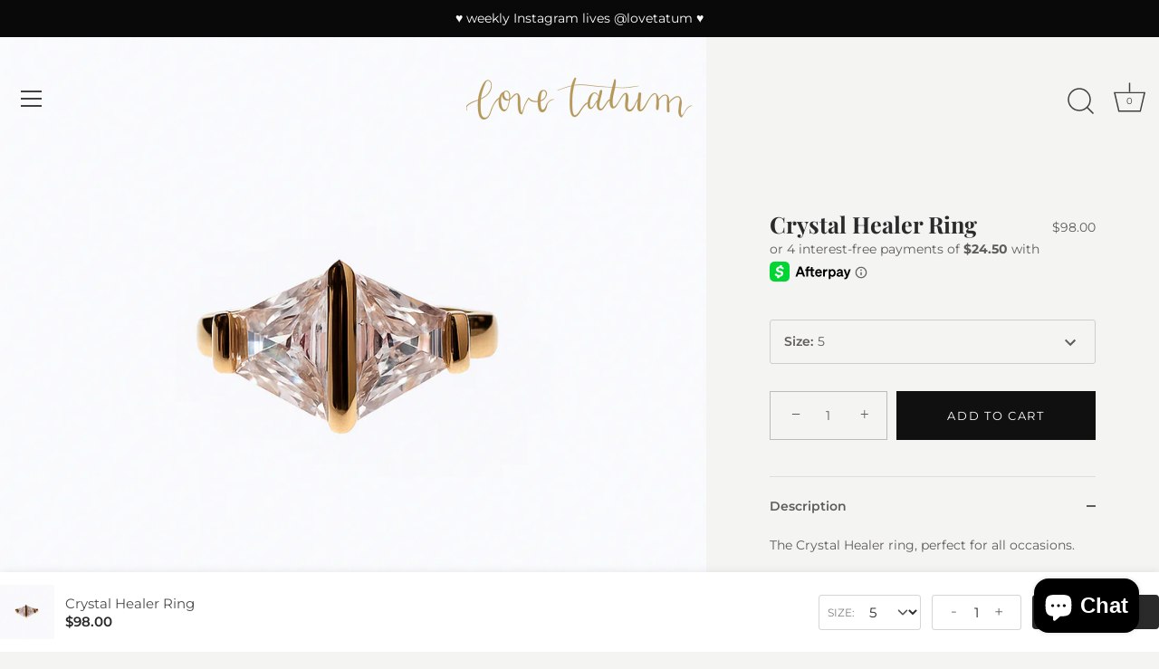

--- FILE ---
content_type: text/html; charset=utf-8
request_url: https://www.lovetatum.com/products/crystal-healer-ring
body_size: 43012
content:
<!doctype html>
<html class="no-js" lang="en">
<head>

  <!-- Showcase 4.0.6 -->

  <link rel="preload" href="//www.lovetatum.com/cdn/shop/t/4/assets/styles.css?v=1045477933468807821759259524" as="style">

  <meta charset="utf-8" />
<meta name="viewport" content="width=device-width,initial-scale=1.0" />
<meta http-equiv="X-UA-Compatible" content="IE=edge">

<link rel="preconnect" href="https://cdn.shopify.com" crossorigin>
<link rel="preconnect" href="https://fonts.shopify.com" crossorigin>
<link rel="preconnect" href="https://monorail-edge.shopifysvc.com"><link rel="preload" as="font" href="//www.lovetatum.com/cdn/fonts/playfair_display/playfairdisplay_n7.592b3435e0fff3f50b26d410c73ae7ec893f6910.woff2" type="font/woff2" crossorigin>
<link rel="preload" as="font" href="//www.lovetatum.com/cdn/fonts/montserrat/montserrat_n4.81949fa0ac9fd2021e16436151e8eaa539321637.woff2" type="font/woff2" crossorigin>
<link rel="preload" as="font" href="//www.lovetatum.com/cdn/fonts/montserrat/montserrat_n6.1326b3e84230700ef15b3a29fb520639977513e0.woff2" type="font/woff2" crossorigin>
<link rel="preload" as="font" href="//www.lovetatum.com/cdn/fonts/poppins/poppins_n6.aa29d4918bc243723d56b59572e18228ed0786f6.woff2" type="font/woff2" crossorigin><link rel="preload" as="font" href="//www.lovetatum.com/cdn/fonts/montserrat/montserrat_n7.3c434e22befd5c18a6b4afadb1e3d77c128c7939.woff2" type="font/woff2" crossorigin><link rel="preload" as="font" href="//www.lovetatum.com/cdn/fonts/montserrat/montserrat_i4.5a4ea298b4789e064f62a29aafc18d41f09ae59b.woff2" type="font/woff2" crossorigin><link rel="preload" as="font" href="//www.lovetatum.com/cdn/fonts/montserrat/montserrat_i7.a0d4a463df4f146567d871890ffb3c80408e7732.woff2" type="font/woff2" crossorigin><link rel="preload" href="//www.lovetatum.com/cdn/shop/t/4/assets/vendor.js?v=26564483382332717901611179407" as="script">
<link rel="preload" href="//www.lovetatum.com/cdn/shop/t/4/assets/theme.js?v=158889079840669078951611179407" as="script"><link rel="canonical" href="https://www.lovetatum.com/products/crystal-healer-ring" /><meta name="description" content="Buy Crystal Healer Ring for only $68.00 at Love Tatum!">
<link rel="preload" as="font" href="//www.lovetatum.com/cdn/fonts/montserrat/montserrat_n5.07ef3781d9c78c8b93c98419da7ad4fbeebb6635.woff2" type="font/woff2" crossorigin><link rel="preload" as="font" href="//www.lovetatum.com/cdn/fonts/montserrat/montserrat_n6.1326b3e84230700ef15b3a29fb520639977513e0.woff2" type="font/woff2" crossorigin><link rel="preconnect" href="https://fonts.gstatic.com">
  <link href="https://fonts.googleapis.com/css2?family=Playfair+Display:ital,wght@0,400;0,700;1,400;1,700&display=swap" rel="stylesheet">

  <meta name="theme-color" content="#101010">

  <title>
    Crystal Healer Ring - Love Tatum
  </title>

  


<meta property="og:site_name" content="Love Tatum">
<meta property="og:url" content="https://www.lovetatum.com/products/crystal-healer-ring">
<meta property="og:title" content="Crystal Healer Ring">
<meta property="og:type" content="product">
<meta property="og:description" content="Buy Crystal Healer Ring for only $68.00 at Love Tatum!">

  <meta property="og:price:amount" content="98.00">
  <meta property="og:price:currency" content="USD">

<meta property="og:image" content="http://www.lovetatum.com/cdn/shop/files/B2C95DFF-5020-4283-9D14-B7F87ADF3F1C_1200x1200.png?v=1750316054">
      <meta property="og:image:width" content="1024">
      <meta property="og:image:height" content="1024">
    <meta property="og:image" content="http://www.lovetatum.com/cdn/shop/files/FullSizeRender_478a0f0b-393f-4bff-846b-8783c0e10768_1200x1200.jpg?v=1750316046">
      <meta property="og:image:width" content="3024">
      <meta property="og:image:height" content="3024">
    <meta property="og:image" content="http://www.lovetatum.com/cdn/shop/files/FullSizeRender_88b2596e-aa2a-432a-9133-ec2c655b2fd7_1200x1200.jpg?v=1750316046">
      <meta property="og:image:width" content="3024">
      <meta property="og:image:height" content="3024">
    
<meta property="og:image:secure_url" content="https://www.lovetatum.com/cdn/shop/files/B2C95DFF-5020-4283-9D14-B7F87ADF3F1C_1200x1200.png?v=1750316054"><meta property="og:image:secure_url" content="https://www.lovetatum.com/cdn/shop/files/FullSizeRender_478a0f0b-393f-4bff-846b-8783c0e10768_1200x1200.jpg?v=1750316046"><meta property="og:image:secure_url" content="https://www.lovetatum.com/cdn/shop/files/FullSizeRender_88b2596e-aa2a-432a-9133-ec2c655b2fd7_1200x1200.jpg?v=1750316046">


<meta name="twitter:card" content="summary_large_image">
<meta name="twitter:title" content="Crystal Healer Ring">
<meta name="twitter:description" content="Buy Crystal Healer Ring for only $68.00 at Love Tatum!">


  <link href="//www.lovetatum.com/cdn/shop/t/4/assets/styles.css?v=1045477933468807821759259524" rel="stylesheet" type="text/css" media="all" />
  
  <!-- Font-Awesome ================================================== -->
  <link href="//cdnjs.cloudflare.com/ajax/libs/font-awesome/4.7.0/css/font-awesome.min.css" rel="stylesheet" type="text/css" media="all" />
<script>window.performance && window.performance.mark && window.performance.mark('shopify.content_for_header.start');</script><meta name="google-site-verification" content="hikeXmgm5X66x4_BTrru0mCBRXrnWj4KikD7QSMQKgE">
<meta name="facebook-domain-verification" content="om6qi587kcbb1r2n83nqkriygedk6y">
<meta name="facebook-domain-verification" content="v3082pkfmqe4zwppr7yo9ebrsgx0rd">
<meta id="shopify-digital-wallet" name="shopify-digital-wallet" content="/1096232/digital_wallets/dialog">
<meta name="shopify-checkout-api-token" content="5c0bcc08445c91f20ef78b9c002bdd49">
<meta id="in-context-paypal-metadata" data-shop-id="1096232" data-venmo-supported="false" data-environment="production" data-locale="en_US" data-paypal-v4="true" data-currency="USD">
<link rel="alternate" type="application/json+oembed" href="https://www.lovetatum.com/products/crystal-healer-ring.oembed">
<script async="async" src="/checkouts/internal/preloads.js?locale=en-US"></script>
<link rel="preconnect" href="https://shop.app" crossorigin="anonymous">
<script async="async" src="https://shop.app/checkouts/internal/preloads.js?locale=en-US&shop_id=1096232" crossorigin="anonymous"></script>
<script id="apple-pay-shop-capabilities" type="application/json">{"shopId":1096232,"countryCode":"US","currencyCode":"USD","merchantCapabilities":["supports3DS"],"merchantId":"gid:\/\/shopify\/Shop\/1096232","merchantName":"Love Tatum","requiredBillingContactFields":["postalAddress","email"],"requiredShippingContactFields":["postalAddress","email"],"shippingType":"shipping","supportedNetworks":["visa","masterCard","amex","discover","elo","jcb"],"total":{"type":"pending","label":"Love Tatum","amount":"1.00"},"shopifyPaymentsEnabled":true,"supportsSubscriptions":true}</script>
<script id="shopify-features" type="application/json">{"accessToken":"5c0bcc08445c91f20ef78b9c002bdd49","betas":["rich-media-storefront-analytics"],"domain":"www.lovetatum.com","predictiveSearch":true,"shopId":1096232,"locale":"en"}</script>
<script>var Shopify = Shopify || {};
Shopify.shop = "lovetatum-jewelry.myshopify.com";
Shopify.locale = "en";
Shopify.currency = {"active":"USD","rate":"1.0"};
Shopify.country = "US";
Shopify.theme = {"name":"Showcase - Love Tatum New","id":84108869729,"schema_name":"Showcase","schema_version":"4.0.6","theme_store_id":null,"role":"main"};
Shopify.theme.handle = "null";
Shopify.theme.style = {"id":null,"handle":null};
Shopify.cdnHost = "www.lovetatum.com/cdn";
Shopify.routes = Shopify.routes || {};
Shopify.routes.root = "/";</script>
<script type="module">!function(o){(o.Shopify=o.Shopify||{}).modules=!0}(window);</script>
<script>!function(o){function n(){var o=[];function n(){o.push(Array.prototype.slice.apply(arguments))}return n.q=o,n}var t=o.Shopify=o.Shopify||{};t.loadFeatures=n(),t.autoloadFeatures=n()}(window);</script>
<script>
  window.ShopifyPay = window.ShopifyPay || {};
  window.ShopifyPay.apiHost = "shop.app\/pay";
  window.ShopifyPay.redirectState = null;
</script>
<script id="shop-js-analytics" type="application/json">{"pageType":"product"}</script>
<script defer="defer" async type="module" src="//www.lovetatum.com/cdn/shopifycloud/shop-js/modules/v2/client.init-shop-cart-sync_C5BV16lS.en.esm.js"></script>
<script defer="defer" async type="module" src="//www.lovetatum.com/cdn/shopifycloud/shop-js/modules/v2/chunk.common_CygWptCX.esm.js"></script>
<script type="module">
  await import("//www.lovetatum.com/cdn/shopifycloud/shop-js/modules/v2/client.init-shop-cart-sync_C5BV16lS.en.esm.js");
await import("//www.lovetatum.com/cdn/shopifycloud/shop-js/modules/v2/chunk.common_CygWptCX.esm.js");

  window.Shopify.SignInWithShop?.initShopCartSync?.({"fedCMEnabled":true,"windoidEnabled":true});

</script>
<script>
  window.Shopify = window.Shopify || {};
  if (!window.Shopify.featureAssets) window.Shopify.featureAssets = {};
  window.Shopify.featureAssets['shop-js'] = {"shop-cart-sync":["modules/v2/client.shop-cart-sync_ZFArdW7E.en.esm.js","modules/v2/chunk.common_CygWptCX.esm.js"],"init-fed-cm":["modules/v2/client.init-fed-cm_CmiC4vf6.en.esm.js","modules/v2/chunk.common_CygWptCX.esm.js"],"shop-button":["modules/v2/client.shop-button_tlx5R9nI.en.esm.js","modules/v2/chunk.common_CygWptCX.esm.js"],"shop-cash-offers":["modules/v2/client.shop-cash-offers_DOA2yAJr.en.esm.js","modules/v2/chunk.common_CygWptCX.esm.js","modules/v2/chunk.modal_D71HUcav.esm.js"],"init-windoid":["modules/v2/client.init-windoid_sURxWdc1.en.esm.js","modules/v2/chunk.common_CygWptCX.esm.js"],"shop-toast-manager":["modules/v2/client.shop-toast-manager_ClPi3nE9.en.esm.js","modules/v2/chunk.common_CygWptCX.esm.js"],"init-shop-email-lookup-coordinator":["modules/v2/client.init-shop-email-lookup-coordinator_B8hsDcYM.en.esm.js","modules/v2/chunk.common_CygWptCX.esm.js"],"init-shop-cart-sync":["modules/v2/client.init-shop-cart-sync_C5BV16lS.en.esm.js","modules/v2/chunk.common_CygWptCX.esm.js"],"avatar":["modules/v2/client.avatar_BTnouDA3.en.esm.js"],"pay-button":["modules/v2/client.pay-button_FdsNuTd3.en.esm.js","modules/v2/chunk.common_CygWptCX.esm.js"],"init-customer-accounts":["modules/v2/client.init-customer-accounts_DxDtT_ad.en.esm.js","modules/v2/client.shop-login-button_C5VAVYt1.en.esm.js","modules/v2/chunk.common_CygWptCX.esm.js","modules/v2/chunk.modal_D71HUcav.esm.js"],"init-shop-for-new-customer-accounts":["modules/v2/client.init-shop-for-new-customer-accounts_ChsxoAhi.en.esm.js","modules/v2/client.shop-login-button_C5VAVYt1.en.esm.js","modules/v2/chunk.common_CygWptCX.esm.js","modules/v2/chunk.modal_D71HUcav.esm.js"],"shop-login-button":["modules/v2/client.shop-login-button_C5VAVYt1.en.esm.js","modules/v2/chunk.common_CygWptCX.esm.js","modules/v2/chunk.modal_D71HUcav.esm.js"],"init-customer-accounts-sign-up":["modules/v2/client.init-customer-accounts-sign-up_CPSyQ0Tj.en.esm.js","modules/v2/client.shop-login-button_C5VAVYt1.en.esm.js","modules/v2/chunk.common_CygWptCX.esm.js","modules/v2/chunk.modal_D71HUcav.esm.js"],"shop-follow-button":["modules/v2/client.shop-follow-button_Cva4Ekp9.en.esm.js","modules/v2/chunk.common_CygWptCX.esm.js","modules/v2/chunk.modal_D71HUcav.esm.js"],"checkout-modal":["modules/v2/client.checkout-modal_BPM8l0SH.en.esm.js","modules/v2/chunk.common_CygWptCX.esm.js","modules/v2/chunk.modal_D71HUcav.esm.js"],"lead-capture":["modules/v2/client.lead-capture_Bi8yE_yS.en.esm.js","modules/v2/chunk.common_CygWptCX.esm.js","modules/v2/chunk.modal_D71HUcav.esm.js"],"shop-login":["modules/v2/client.shop-login_D6lNrXab.en.esm.js","modules/v2/chunk.common_CygWptCX.esm.js","modules/v2/chunk.modal_D71HUcav.esm.js"],"payment-terms":["modules/v2/client.payment-terms_CZxnsJam.en.esm.js","modules/v2/chunk.common_CygWptCX.esm.js","modules/v2/chunk.modal_D71HUcav.esm.js"]};
</script>
<script>(function() {
  var isLoaded = false;
  function asyncLoad() {
    if (isLoaded) return;
    isLoaded = true;
    var urls = ["https:\/\/cdn-bundler.nice-team.net\/app\/js\/bundler.js?shop=lovetatum-jewelry.myshopify.com","https:\/\/static.klaviyo.com\/onsite\/js\/TjtNHQ\/klaviyo.js?company_id=TjtNHQ\u0026shop=lovetatum-jewelry.myshopify.com","\/\/cdn.shopify.com\/proxy\/5e602bd0133bd11a2f2f9b8005cddace48787bebb850436f58c94c43273cf146\/bucket.useifsapp.com\/theme-files-min\/js\/ifs-script-tag-min.js?v=2\u0026shop=lovetatum-jewelry.myshopify.com\u0026sp-cache-control=cHVibGljLCBtYXgtYWdlPTkwMA"];
    for (var i = 0; i < urls.length; i++) {
      var s = document.createElement('script');
      s.type = 'text/javascript';
      s.async = true;
      s.src = urls[i];
      var x = document.getElementsByTagName('script')[0];
      x.parentNode.insertBefore(s, x);
    }
  };
  if(window.attachEvent) {
    window.attachEvent('onload', asyncLoad);
  } else {
    window.addEventListener('load', asyncLoad, false);
  }
})();</script>
<script id="__st">var __st={"a":1096232,"offset":-28800,"reqid":"eb9272f1-5973-40c8-8aa0-a69d4bb81f81-1768801186","pageurl":"www.lovetatum.com\/products\/crystal-healer-ring","u":"6dca0984225b","p":"product","rtyp":"product","rid":9621194277138};</script>
<script>window.ShopifyPaypalV4VisibilityTracking = true;</script>
<script id="captcha-bootstrap">!function(){'use strict';const t='contact',e='account',n='new_comment',o=[[t,t],['blogs',n],['comments',n],[t,'customer']],c=[[e,'customer_login'],[e,'guest_login'],[e,'recover_customer_password'],[e,'create_customer']],r=t=>t.map((([t,e])=>`form[action*='/${t}']:not([data-nocaptcha='true']) input[name='form_type'][value='${e}']`)).join(','),a=t=>()=>t?[...document.querySelectorAll(t)].map((t=>t.form)):[];function s(){const t=[...o],e=r(t);return a(e)}const i='password',u='form_key',d=['recaptcha-v3-token','g-recaptcha-response','h-captcha-response',i],f=()=>{try{return window.sessionStorage}catch{return}},m='__shopify_v',_=t=>t.elements[u];function p(t,e,n=!1){try{const o=window.sessionStorage,c=JSON.parse(o.getItem(e)),{data:r}=function(t){const{data:e,action:n}=t;return t[m]||n?{data:e,action:n}:{data:t,action:n}}(c);for(const[e,n]of Object.entries(r))t.elements[e]&&(t.elements[e].value=n);n&&o.removeItem(e)}catch(o){console.error('form repopulation failed',{error:o})}}const l='form_type',E='cptcha';function T(t){t.dataset[E]=!0}const w=window,h=w.document,L='Shopify',v='ce_forms',y='captcha';let A=!1;((t,e)=>{const n=(g='f06e6c50-85a8-45c8-87d0-21a2b65856fe',I='https://cdn.shopify.com/shopifycloud/storefront-forms-hcaptcha/ce_storefront_forms_captcha_hcaptcha.v1.5.2.iife.js',D={infoText:'Protected by hCaptcha',privacyText:'Privacy',termsText:'Terms'},(t,e,n)=>{const o=w[L][v],c=o.bindForm;if(c)return c(t,g,e,D).then(n);var r;o.q.push([[t,g,e,D],n]),r=I,A||(h.body.append(Object.assign(h.createElement('script'),{id:'captcha-provider',async:!0,src:r})),A=!0)});var g,I,D;w[L]=w[L]||{},w[L][v]=w[L][v]||{},w[L][v].q=[],w[L][y]=w[L][y]||{},w[L][y].protect=function(t,e){n(t,void 0,e),T(t)},Object.freeze(w[L][y]),function(t,e,n,w,h,L){const[v,y,A,g]=function(t,e,n){const i=e?o:[],u=t?c:[],d=[...i,...u],f=r(d),m=r(i),_=r(d.filter((([t,e])=>n.includes(e))));return[a(f),a(m),a(_),s()]}(w,h,L),I=t=>{const e=t.target;return e instanceof HTMLFormElement?e:e&&e.form},D=t=>v().includes(t);t.addEventListener('submit',(t=>{const e=I(t);if(!e)return;const n=D(e)&&!e.dataset.hcaptchaBound&&!e.dataset.recaptchaBound,o=_(e),c=g().includes(e)&&(!o||!o.value);(n||c)&&t.preventDefault(),c&&!n&&(function(t){try{if(!f())return;!function(t){const e=f();if(!e)return;const n=_(t);if(!n)return;const o=n.value;o&&e.removeItem(o)}(t);const e=Array.from(Array(32),(()=>Math.random().toString(36)[2])).join('');!function(t,e){_(t)||t.append(Object.assign(document.createElement('input'),{type:'hidden',name:u})),t.elements[u].value=e}(t,e),function(t,e){const n=f();if(!n)return;const o=[...t.querySelectorAll(`input[type='${i}']`)].map((({name:t})=>t)),c=[...d,...o],r={};for(const[a,s]of new FormData(t).entries())c.includes(a)||(r[a]=s);n.setItem(e,JSON.stringify({[m]:1,action:t.action,data:r}))}(t,e)}catch(e){console.error('failed to persist form',e)}}(e),e.submit())}));const S=(t,e)=>{t&&!t.dataset[E]&&(n(t,e.some((e=>e===t))),T(t))};for(const o of['focusin','change'])t.addEventListener(o,(t=>{const e=I(t);D(e)&&S(e,y())}));const B=e.get('form_key'),M=e.get(l),P=B&&M;t.addEventListener('DOMContentLoaded',(()=>{const t=y();if(P)for(const e of t)e.elements[l].value===M&&p(e,B);[...new Set([...A(),...v().filter((t=>'true'===t.dataset.shopifyCaptcha))])].forEach((e=>S(e,t)))}))}(h,new URLSearchParams(w.location.search),n,t,e,['guest_login'])})(!0,!0)}();</script>
<script integrity="sha256-4kQ18oKyAcykRKYeNunJcIwy7WH5gtpwJnB7kiuLZ1E=" data-source-attribution="shopify.loadfeatures" defer="defer" src="//www.lovetatum.com/cdn/shopifycloud/storefront/assets/storefront/load_feature-a0a9edcb.js" crossorigin="anonymous"></script>
<script crossorigin="anonymous" defer="defer" src="//www.lovetatum.com/cdn/shopifycloud/storefront/assets/shopify_pay/storefront-65b4c6d7.js?v=20250812"></script>
<script data-source-attribution="shopify.dynamic_checkout.dynamic.init">var Shopify=Shopify||{};Shopify.PaymentButton=Shopify.PaymentButton||{isStorefrontPortableWallets:!0,init:function(){window.Shopify.PaymentButton.init=function(){};var t=document.createElement("script");t.src="https://www.lovetatum.com/cdn/shopifycloud/portable-wallets/latest/portable-wallets.en.js",t.type="module",document.head.appendChild(t)}};
</script>
<script data-source-attribution="shopify.dynamic_checkout.buyer_consent">
  function portableWalletsHideBuyerConsent(e){var t=document.getElementById("shopify-buyer-consent"),n=document.getElementById("shopify-subscription-policy-button");t&&n&&(t.classList.add("hidden"),t.setAttribute("aria-hidden","true"),n.removeEventListener("click",e))}function portableWalletsShowBuyerConsent(e){var t=document.getElementById("shopify-buyer-consent"),n=document.getElementById("shopify-subscription-policy-button");t&&n&&(t.classList.remove("hidden"),t.removeAttribute("aria-hidden"),n.addEventListener("click",e))}window.Shopify?.PaymentButton&&(window.Shopify.PaymentButton.hideBuyerConsent=portableWalletsHideBuyerConsent,window.Shopify.PaymentButton.showBuyerConsent=portableWalletsShowBuyerConsent);
</script>
<script data-source-attribution="shopify.dynamic_checkout.cart.bootstrap">document.addEventListener("DOMContentLoaded",(function(){function t(){return document.querySelector("shopify-accelerated-checkout-cart, shopify-accelerated-checkout")}if(t())Shopify.PaymentButton.init();else{new MutationObserver((function(e,n){t()&&(Shopify.PaymentButton.init(),n.disconnect())})).observe(document.body,{childList:!0,subtree:!0})}}));
</script>
<script id='scb4127' type='text/javascript' async='' src='https://www.lovetatum.com/cdn/shopifycloud/privacy-banner/storefront-banner.js'></script><link id="shopify-accelerated-checkout-styles" rel="stylesheet" media="screen" href="https://www.lovetatum.com/cdn/shopifycloud/portable-wallets/latest/accelerated-checkout-backwards-compat.css" crossorigin="anonymous">
<style id="shopify-accelerated-checkout-cart">
        #shopify-buyer-consent {
  margin-top: 1em;
  display: inline-block;
  width: 100%;
}

#shopify-buyer-consent.hidden {
  display: none;
}

#shopify-subscription-policy-button {
  background: none;
  border: none;
  padding: 0;
  text-decoration: underline;
  font-size: inherit;
  cursor: pointer;
}

#shopify-subscription-policy-button::before {
  box-shadow: none;
}

      </style>

<script>window.performance && window.performance.mark && window.performance.mark('shopify.content_for_header.end');</script><script>
    document.documentElement.className = document.documentElement.className.replace('no-js', '');
    window.theme = window.theme || {};
    theme.money_format = "${{amount}}";
    theme.money_container = '.theme-money';
    theme.strings = {
      previous: "Previous",
      next: "Next",
      close: "Close",
      addressError: "Error looking up that address",
      addressNoResults: "No results for that address",
      addressQueryLimit: "You have exceeded the Google API usage limit. Consider upgrading to a \u003ca href=\"https:\/\/developers.google.com\/maps\/premium\/usage-limits\"\u003ePremium Plan\u003c\/a\u003e.",
      authError: "There was a problem authenticating your Google Maps API Key.",
      back: "Back",
      cartConfirmation: "You must agree to the terms and conditions before continuing.",
      loadMore: "Load more",
      infiniteScrollNoMore: "No more results",
      priceNonExistent: "Unavailable",
      buttonDefault: "Add to Cart",
      buttonNoStock: "Out of stock",
      buttonNoVariant: "Unavailable",
      variantNoStock: "Sold out",
      unitPriceSeparator: " \/ ",
      colorBoxPrevious: "Previous",
      colorBoxNext: "Next",
      colorBoxClose: "Close",
      navigateHome: "Home",
      productAddingToCart: "Adding",
      productAddedToCart: "Added to cart",
      popupWasAdded: "was added to your cart",
      popupCheckout: "Checkout",
      popupContinueShopping: "Continue shopping",
      onlyXLeft: "[[ quantity ]] in stock",
      priceSoldOut: "Sold Out",
      loading: "Loading...",
      viewCart: "View cart",
      page: "Page {{ page }}",
      imageSlider: "Image slider"
    };
    theme.routes = {
      search_url: '/search',
      cart_url: '/cart',
      cart_add_url: '/cart/add',
      checkout: '/checkout'
    };
    theme.settings = {
      productImageParallax: true,
      animationEnabledDesktop: true,
      animationEnabledMobile: false
    };

    theme.checkViewportFillers = function(){
      var toggleState = false;
      var elPageContent = document.getElementById('page-content');
      if(elPageContent) {
        var elOverlapSection = elPageContent.querySelector('.header-overlap-section');
        if (elOverlapSection) {
          var padding = parseInt(getComputedStyle(elPageContent).getPropertyValue('padding-top'));
          toggleState = ((Math.round(elOverlapSection.offsetTop) - padding) === 0);
        }
      }
      if(toggleState) {
        document.getElementsByTagName('body')[0].classList.add('header-section-overlap');
      } else {
        document.getElementsByTagName('body')[0].classList.remove('header-section-overlap');
      }
    };

    theme.assessAltLogo = function(){
      var elsOverlappers = document.querySelectorAll('.needs-alt-logo');
      var useAltLogo = false;
      if(elsOverlappers.length) {
        var elSiteControlInner = document.querySelector('#site-control .site-control__inner');
        var headerMid = elSiteControlInner.offsetTop + elSiteControlInner.offsetParent.offsetTop + elSiteControlInner.offsetHeight / 2;
        Array.prototype.forEach.call(elsOverlappers, function(el, i){
          var thisTop = el.getBoundingClientRect().top + document.body.scrollTop;
          var thisBottom = thisTop + el.offsetHeight;
          if(headerMid > thisTop && headerMid < thisBottom) {
            useAltLogo = true;
            return false;
          }
        });
      }
      if(useAltLogo) {
        document.getElementsByTagName('body')[0].classList.add('use-alt-logo');
      } else {
        document.getElementsByTagName('body')[0].classList.remove('use-alt-logo');
      }
    };
  </script>
  
  <script src="//www.lovetatum.com/cdn/shop/t/4/assets/vendor.js?v=26564483382332717901611179407"></script>

<!-- BEGIN app block: shopify://apps/judge-me-reviews/blocks/judgeme_core/61ccd3b1-a9f2-4160-9fe9-4fec8413e5d8 --><!-- Start of Judge.me Core -->






<link rel="dns-prefetch" href="https://cdnwidget.judge.me">
<link rel="dns-prefetch" href="https://cdn.judge.me">
<link rel="dns-prefetch" href="https://cdn1.judge.me">
<link rel="dns-prefetch" href="https://api.judge.me">

<script data-cfasync='false' class='jdgm-settings-script'>window.jdgmSettings={"pagination":5,"disable_web_reviews":false,"badge_no_review_text":"No reviews","badge_n_reviews_text":"{{ n }} review/reviews","hide_badge_preview_if_no_reviews":true,"badge_hide_text":false,"enforce_center_preview_badge":false,"widget_title":"Customer Reviews","widget_open_form_text":"Write a review","widget_close_form_text":"Cancel review","widget_refresh_page_text":"Refresh page","widget_summary_text":"Based on {{ number_of_reviews }} review/reviews","widget_no_review_text":"Be the first to write a review","widget_name_field_text":"Display name","widget_verified_name_field_text":"Verified Name (public)","widget_name_placeholder_text":"Display name","widget_required_field_error_text":"This field is required.","widget_email_field_text":"Email address","widget_verified_email_field_text":"Verified Email (private, can not be edited)","widget_email_placeholder_text":"Your email address","widget_email_field_error_text":"Please enter a valid email address.","widget_rating_field_text":"Rating","widget_review_title_field_text":"Review Title","widget_review_title_placeholder_text":"Give your review a title","widget_review_body_field_text":"Review content","widget_review_body_placeholder_text":"Start writing here...","widget_pictures_field_text":"Picture/Video (optional)","widget_submit_review_text":"Submit Review","widget_submit_verified_review_text":"Submit Verified Review","widget_submit_success_msg_with_auto_publish":"Thank you! Please refresh the page in a few moments to see your review. You can remove or edit your review by logging into \u003ca href='https://judge.me/login' target='_blank' rel='nofollow noopener'\u003eJudge.me\u003c/a\u003e","widget_submit_success_msg_no_auto_publish":"Thank you! Your review will be published as soon as it is approved by the shop admin. You can remove or edit your review by logging into \u003ca href='https://judge.me/login' target='_blank' rel='nofollow noopener'\u003eJudge.me\u003c/a\u003e","widget_show_default_reviews_out_of_total_text":"Showing {{ n_reviews_shown }} out of {{ n_reviews }} reviews.","widget_show_all_link_text":"Show all","widget_show_less_link_text":"Show less","widget_author_said_text":"{{ reviewer_name }} said:","widget_days_text":"{{ n }} days ago","widget_weeks_text":"{{ n }} week/weeks ago","widget_months_text":"{{ n }} month/months ago","widget_years_text":"{{ n }} year/years ago","widget_yesterday_text":"Yesterday","widget_today_text":"Today","widget_replied_text":"\u003e\u003e {{ shop_name }} replied:","widget_read_more_text":"Read more","widget_reviewer_name_as_initial":"","widget_rating_filter_color":"#fbcd0a","widget_rating_filter_see_all_text":"See all reviews","widget_sorting_most_recent_text":"Most Recent","widget_sorting_highest_rating_text":"Highest Rating","widget_sorting_lowest_rating_text":"Lowest Rating","widget_sorting_with_pictures_text":"Only Pictures","widget_sorting_most_helpful_text":"Most Helpful","widget_open_question_form_text":"Ask a question","widget_reviews_subtab_text":"Reviews","widget_questions_subtab_text":"Questions","widget_question_label_text":"Question","widget_answer_label_text":"Answer","widget_question_placeholder_text":"Write your question here","widget_submit_question_text":"Submit Question","widget_question_submit_success_text":"Thank you for your question! We will notify you once it gets answered.","verified_badge_text":"Verified","verified_badge_bg_color":"","verified_badge_text_color":"","verified_badge_placement":"left-of-reviewer-name","widget_review_max_height":"","widget_hide_border":false,"widget_social_share":false,"widget_thumb":false,"widget_review_location_show":false,"widget_location_format":"","all_reviews_include_out_of_store_products":true,"all_reviews_out_of_store_text":"(out of store)","all_reviews_pagination":100,"all_reviews_product_name_prefix_text":"about","enable_review_pictures":true,"enable_question_anwser":false,"widget_theme":"default","review_date_format":"mm/dd/yyyy","default_sort_method":"most-recent","widget_product_reviews_subtab_text":"Product Reviews","widget_shop_reviews_subtab_text":"Shop Reviews","widget_other_products_reviews_text":"Reviews for other products","widget_store_reviews_subtab_text":"Store reviews","widget_no_store_reviews_text":"This store hasn't received any reviews yet","widget_web_restriction_product_reviews_text":"This product hasn't received any reviews yet","widget_no_items_text":"No items found","widget_show_more_text":"Show more","widget_write_a_store_review_text":"Write a Store Review","widget_other_languages_heading":"Reviews in Other Languages","widget_translate_review_text":"Translate review to {{ language }}","widget_translating_review_text":"Translating...","widget_show_original_translation_text":"Show original ({{ language }})","widget_translate_review_failed_text":"Review couldn't be translated.","widget_translate_review_retry_text":"Retry","widget_translate_review_try_again_later_text":"Try again later","show_product_url_for_grouped_product":false,"widget_sorting_pictures_first_text":"Pictures First","show_pictures_on_all_rev_page_mobile":false,"show_pictures_on_all_rev_page_desktop":false,"floating_tab_hide_mobile_install_preference":false,"floating_tab_button_name":"★ Reviews","floating_tab_title":"Let customers speak for us","floating_tab_button_color":"","floating_tab_button_background_color":"","floating_tab_url":"","floating_tab_url_enabled":false,"floating_tab_tab_style":"text","all_reviews_text_badge_text":"Customers rate us {{ shop.metafields.judgeme.all_reviews_rating | round: 1 }}/5 based on {{ shop.metafields.judgeme.all_reviews_count }} reviews.","all_reviews_text_badge_text_branded_style":"{{ shop.metafields.judgeme.all_reviews_rating | round: 1 }} out of 5 stars based on {{ shop.metafields.judgeme.all_reviews_count }} reviews","is_all_reviews_text_badge_a_link":false,"show_stars_for_all_reviews_text_badge":false,"all_reviews_text_badge_url":"","all_reviews_text_style":"branded","all_reviews_text_color_style":"judgeme_brand_color","all_reviews_text_color":"#108474","all_reviews_text_show_jm_brand":true,"featured_carousel_show_header":true,"featured_carousel_title":"Let customers speak for us","testimonials_carousel_title":"Customers are saying","videos_carousel_title":"Real customer stories","cards_carousel_title":"Customers are saying","featured_carousel_count_text":"from {{ n }} reviews","featured_carousel_add_link_to_all_reviews_page":false,"featured_carousel_url":"","featured_carousel_show_images":true,"featured_carousel_autoslide_interval":5,"featured_carousel_arrows_on_the_sides":false,"featured_carousel_height":250,"featured_carousel_width":80,"featured_carousel_image_size":0,"featured_carousel_image_height":250,"featured_carousel_arrow_color":"#eeeeee","verified_count_badge_style":"branded","verified_count_badge_orientation":"horizontal","verified_count_badge_color_style":"judgeme_brand_color","verified_count_badge_color":"#108474","is_verified_count_badge_a_link":false,"verified_count_badge_url":"","verified_count_badge_show_jm_brand":true,"widget_rating_preset_default":5,"widget_first_sub_tab":"product-reviews","widget_show_histogram":true,"widget_histogram_use_custom_color":false,"widget_pagination_use_custom_color":false,"widget_star_use_custom_color":false,"widget_verified_badge_use_custom_color":false,"widget_write_review_use_custom_color":false,"picture_reminder_submit_button":"Upload Pictures","enable_review_videos":false,"mute_video_by_default":false,"widget_sorting_videos_first_text":"Videos First","widget_review_pending_text":"Pending","featured_carousel_items_for_large_screen":3,"social_share_options_order":"Facebook,Twitter","remove_microdata_snippet":false,"disable_json_ld":false,"enable_json_ld_products":false,"preview_badge_show_question_text":false,"preview_badge_no_question_text":"No questions","preview_badge_n_question_text":"{{ number_of_questions }} question/questions","qa_badge_show_icon":false,"qa_badge_position":"same-row","remove_judgeme_branding":false,"widget_add_search_bar":false,"widget_search_bar_placeholder":"Search","widget_sorting_verified_only_text":"Verified only","featured_carousel_theme":"default","featured_carousel_show_rating":true,"featured_carousel_show_title":true,"featured_carousel_show_body":true,"featured_carousel_show_date":false,"featured_carousel_show_reviewer":true,"featured_carousel_show_product":false,"featured_carousel_header_background_color":"#108474","featured_carousel_header_text_color":"#ffffff","featured_carousel_name_product_separator":"reviewed","featured_carousel_full_star_background":"#108474","featured_carousel_empty_star_background":"#dadada","featured_carousel_vertical_theme_background":"#f9fafb","featured_carousel_verified_badge_enable":true,"featured_carousel_verified_badge_color":"#108474","featured_carousel_border_style":"round","featured_carousel_review_line_length_limit":3,"featured_carousel_more_reviews_button_text":"Read more reviews","featured_carousel_view_product_button_text":"View product","all_reviews_page_load_reviews_on":"scroll","all_reviews_page_load_more_text":"Load More Reviews","disable_fb_tab_reviews":false,"enable_ajax_cdn_cache":false,"widget_advanced_speed_features":5,"widget_public_name_text":"displayed publicly like","default_reviewer_name":"John Smith","default_reviewer_name_has_non_latin":true,"widget_reviewer_anonymous":"Anonymous","medals_widget_title":"Judge.me Review Medals","medals_widget_background_color":"#f9fafb","medals_widget_position":"footer_all_pages","medals_widget_border_color":"#f9fafb","medals_widget_verified_text_position":"left","medals_widget_use_monochromatic_version":false,"medals_widget_elements_color":"#108474","show_reviewer_avatar":true,"widget_invalid_yt_video_url_error_text":"Not a YouTube video URL","widget_max_length_field_error_text":"Please enter no more than {0} characters.","widget_show_country_flag":false,"widget_show_collected_via_shop_app":true,"widget_verified_by_shop_badge_style":"light","widget_verified_by_shop_text":"Verified by Shop","widget_show_photo_gallery":false,"widget_load_with_code_splitting":true,"widget_ugc_install_preference":false,"widget_ugc_title":"Made by us, Shared by you","widget_ugc_subtitle":"Tag us to see your picture featured in our page","widget_ugc_arrows_color":"#ffffff","widget_ugc_primary_button_text":"Buy Now","widget_ugc_primary_button_background_color":"#108474","widget_ugc_primary_button_text_color":"#ffffff","widget_ugc_primary_button_border_width":"0","widget_ugc_primary_button_border_style":"none","widget_ugc_primary_button_border_color":"#108474","widget_ugc_primary_button_border_radius":"25","widget_ugc_secondary_button_text":"Load More","widget_ugc_secondary_button_background_color":"#ffffff","widget_ugc_secondary_button_text_color":"#108474","widget_ugc_secondary_button_border_width":"2","widget_ugc_secondary_button_border_style":"solid","widget_ugc_secondary_button_border_color":"#108474","widget_ugc_secondary_button_border_radius":"25","widget_ugc_reviews_button_text":"View Reviews","widget_ugc_reviews_button_background_color":"#ffffff","widget_ugc_reviews_button_text_color":"#108474","widget_ugc_reviews_button_border_width":"2","widget_ugc_reviews_button_border_style":"solid","widget_ugc_reviews_button_border_color":"#108474","widget_ugc_reviews_button_border_radius":"25","widget_ugc_reviews_button_link_to":"judgeme-reviews-page","widget_ugc_show_post_date":true,"widget_ugc_max_width":"800","widget_rating_metafield_value_type":true,"widget_primary_color":"#108474","widget_enable_secondary_color":false,"widget_secondary_color":"#edf5f5","widget_summary_average_rating_text":"{{ average_rating }} out of 5","widget_media_grid_title":"Customer photos \u0026 videos","widget_media_grid_see_more_text":"See more","widget_round_style":false,"widget_show_product_medals":true,"widget_verified_by_judgeme_text":"Verified by Judge.me","widget_show_store_medals":true,"widget_verified_by_judgeme_text_in_store_medals":"Verified by Judge.me","widget_media_field_exceed_quantity_message":"Sorry, we can only accept {{ max_media }} for one review.","widget_media_field_exceed_limit_message":"{{ file_name }} is too large, please select a {{ media_type }} less than {{ size_limit }}MB.","widget_review_submitted_text":"Review Submitted!","widget_question_submitted_text":"Question Submitted!","widget_close_form_text_question":"Cancel","widget_write_your_answer_here_text":"Write your answer here","widget_enabled_branded_link":true,"widget_show_collected_by_judgeme":true,"widget_reviewer_name_color":"","widget_write_review_text_color":"","widget_write_review_bg_color":"","widget_collected_by_judgeme_text":"collected by Judge.me","widget_pagination_type":"standard","widget_load_more_text":"Load More","widget_load_more_color":"#108474","widget_full_review_text":"Full Review","widget_read_more_reviews_text":"Read More Reviews","widget_read_questions_text":"Read Questions","widget_questions_and_answers_text":"Questions \u0026 Answers","widget_verified_by_text":"Verified by","widget_verified_text":"Verified","widget_number_of_reviews_text":"{{ number_of_reviews }} reviews","widget_back_button_text":"Back","widget_next_button_text":"Next","widget_custom_forms_filter_button":"Filters","custom_forms_style":"horizontal","widget_show_review_information":false,"how_reviews_are_collected":"How reviews are collected?","widget_show_review_keywords":false,"widget_gdpr_statement":"How we use your data: We'll only contact you about the review you left, and only if necessary. By submitting your review, you agree to Judge.me's \u003ca href='https://judge.me/terms' target='_blank' rel='nofollow noopener'\u003eterms\u003c/a\u003e, \u003ca href='https://judge.me/privacy' target='_blank' rel='nofollow noopener'\u003eprivacy\u003c/a\u003e and \u003ca href='https://judge.me/content-policy' target='_blank' rel='nofollow noopener'\u003econtent\u003c/a\u003e policies.","widget_multilingual_sorting_enabled":false,"widget_translate_review_content_enabled":false,"widget_translate_review_content_method":"manual","popup_widget_review_selection":"automatically_with_pictures","popup_widget_round_border_style":true,"popup_widget_show_title":true,"popup_widget_show_body":true,"popup_widget_show_reviewer":false,"popup_widget_show_product":true,"popup_widget_show_pictures":true,"popup_widget_use_review_picture":true,"popup_widget_show_on_home_page":true,"popup_widget_show_on_product_page":true,"popup_widget_show_on_collection_page":true,"popup_widget_show_on_cart_page":true,"popup_widget_position":"bottom_left","popup_widget_first_review_delay":5,"popup_widget_duration":5,"popup_widget_interval":5,"popup_widget_review_count":5,"popup_widget_hide_on_mobile":true,"review_snippet_widget_round_border_style":true,"review_snippet_widget_card_color":"#FFFFFF","review_snippet_widget_slider_arrows_background_color":"#FFFFFF","review_snippet_widget_slider_arrows_color":"#000000","review_snippet_widget_star_color":"#108474","show_product_variant":false,"all_reviews_product_variant_label_text":"Variant: ","widget_show_verified_branding":true,"widget_ai_summary_title":"Customers say","widget_ai_summary_disclaimer":"AI-powered review summary based on recent customer reviews","widget_show_ai_summary":false,"widget_show_ai_summary_bg":false,"widget_show_review_title_input":true,"redirect_reviewers_invited_via_email":"external_form","request_store_review_after_product_review":false,"request_review_other_products_in_order":false,"review_form_color_scheme":"default","review_form_corner_style":"square","review_form_star_color":{},"review_form_text_color":"#333333","review_form_background_color":"#ffffff","review_form_field_background_color":"#fafafa","review_form_button_color":{},"review_form_button_text_color":"#ffffff","review_form_modal_overlay_color":"#000000","review_content_screen_title_text":"How would you rate this product?","review_content_introduction_text":"We would love it if you would share a bit about your experience.","store_review_form_title_text":"How would you rate this store?","store_review_form_introduction_text":"We would love it if you would share a bit about your experience.","show_review_guidance_text":true,"one_star_review_guidance_text":"Poor","five_star_review_guidance_text":"Great","customer_information_screen_title_text":"About you","customer_information_introduction_text":"Please tell us more about you.","custom_questions_screen_title_text":"Your experience in more detail","custom_questions_introduction_text":"Here are a few questions to help us understand more about your experience.","review_submitted_screen_title_text":"Thanks for your review!","review_submitted_screen_thank_you_text":"We are processing it and it will appear on the store soon.","review_submitted_screen_email_verification_text":"Please confirm your email by clicking the link we just sent you. This helps us keep reviews authentic.","review_submitted_request_store_review_text":"Would you like to share your experience of shopping with us?","review_submitted_review_other_products_text":"Would you like to review these products?","store_review_screen_title_text":"Would you like to share your experience of shopping with us?","store_review_introduction_text":"We value your feedback and use it to improve. Please share any thoughts or suggestions you have.","reviewer_media_screen_title_picture_text":"Share a picture","reviewer_media_introduction_picture_text":"Upload a photo to support your review.","reviewer_media_screen_title_video_text":"Share a video","reviewer_media_introduction_video_text":"Upload a video to support your review.","reviewer_media_screen_title_picture_or_video_text":"Share a picture or video","reviewer_media_introduction_picture_or_video_text":"Upload a photo or video to support your review.","reviewer_media_youtube_url_text":"Paste your Youtube URL here","advanced_settings_next_step_button_text":"Next","advanced_settings_close_review_button_text":"Close","modal_write_review_flow":false,"write_review_flow_required_text":"Required","write_review_flow_privacy_message_text":"We respect your privacy.","write_review_flow_anonymous_text":"Post review as anonymous","write_review_flow_visibility_text":"This won't be visible to other customers.","write_review_flow_multiple_selection_help_text":"Select as many as you like","write_review_flow_single_selection_help_text":"Select one option","write_review_flow_required_field_error_text":"This field is required","write_review_flow_invalid_email_error_text":"Please enter a valid email address","write_review_flow_max_length_error_text":"Max. {{ max_length }} characters.","write_review_flow_media_upload_text":"\u003cb\u003eClick to upload\u003c/b\u003e or drag and drop","write_review_flow_gdpr_statement":"We'll only contact you about your review if necessary. By submitting your review, you agree to our \u003ca href='https://judge.me/terms' target='_blank' rel='nofollow noopener'\u003eterms and conditions\u003c/a\u003e and \u003ca href='https://judge.me/privacy' target='_blank' rel='nofollow noopener'\u003eprivacy policy\u003c/a\u003e.","rating_only_reviews_enabled":false,"show_negative_reviews_help_screen":false,"new_review_flow_help_screen_rating_threshold":3,"negative_review_resolution_screen_title_text":"Tell us more","negative_review_resolution_text":"Your experience matters to us. If there were issues with your purchase, we're here to help. Feel free to reach out to us, we'd love the opportunity to make things right.","negative_review_resolution_button_text":"Contact us","negative_review_resolution_proceed_with_review_text":"Leave a review","negative_review_resolution_subject":"Issue with purchase from {{ shop_name }}.{{ order_name }}","preview_badge_collection_page_install_status":false,"widget_review_custom_css":"","preview_badge_custom_css":"","preview_badge_stars_count":"5-stars","featured_carousel_custom_css":"","floating_tab_custom_css":"","all_reviews_widget_custom_css":"","medals_widget_custom_css":"","verified_badge_custom_css":"","all_reviews_text_custom_css":"","transparency_badges_collected_via_store_invite":false,"transparency_badges_from_another_provider":false,"transparency_badges_collected_from_store_visitor":false,"transparency_badges_collected_by_verified_review_provider":false,"transparency_badges_earned_reward":false,"transparency_badges_collected_via_store_invite_text":"Review collected via store invitation","transparency_badges_from_another_provider_text":"Review collected from another provider","transparency_badges_collected_from_store_visitor_text":"Review collected from a store visitor","transparency_badges_written_in_google_text":"Review written in Google","transparency_badges_written_in_etsy_text":"Review written in Etsy","transparency_badges_written_in_shop_app_text":"Review written in Shop App","transparency_badges_earned_reward_text":"Review earned a reward for future purchase","product_review_widget_per_page":10,"widget_store_review_label_text":"Review about the store","checkout_comment_extension_title_on_product_page":"Customer Comments","checkout_comment_extension_num_latest_comment_show":5,"checkout_comment_extension_format":"name_and_timestamp","checkout_comment_customer_name":"last_initial","checkout_comment_comment_notification":true,"preview_badge_collection_page_install_preference":false,"preview_badge_home_page_install_preference":false,"preview_badge_product_page_install_preference":false,"review_widget_install_preference":"","review_carousel_install_preference":false,"floating_reviews_tab_install_preference":"none","verified_reviews_count_badge_install_preference":false,"all_reviews_text_install_preference":false,"review_widget_best_location":false,"judgeme_medals_install_preference":false,"review_widget_revamp_enabled":false,"review_widget_qna_enabled":false,"review_widget_header_theme":"minimal","review_widget_widget_title_enabled":true,"review_widget_header_text_size":"medium","review_widget_header_text_weight":"regular","review_widget_average_rating_style":"compact","review_widget_bar_chart_enabled":true,"review_widget_bar_chart_type":"numbers","review_widget_bar_chart_style":"standard","review_widget_expanded_media_gallery_enabled":false,"review_widget_reviews_section_theme":"standard","review_widget_image_style":"thumbnails","review_widget_review_image_ratio":"square","review_widget_stars_size":"medium","review_widget_verified_badge":"standard_text","review_widget_review_title_text_size":"medium","review_widget_review_text_size":"medium","review_widget_review_text_length":"medium","review_widget_number_of_columns_desktop":3,"review_widget_carousel_transition_speed":5,"review_widget_custom_questions_answers_display":"always","review_widget_button_text_color":"#FFFFFF","review_widget_text_color":"#000000","review_widget_lighter_text_color":"#7B7B7B","review_widget_corner_styling":"soft","review_widget_review_word_singular":"review","review_widget_review_word_plural":"reviews","review_widget_voting_label":"Helpful?","review_widget_shop_reply_label":"Reply from {{ shop_name }}:","review_widget_filters_title":"Filters","qna_widget_question_word_singular":"Question","qna_widget_question_word_plural":"Questions","qna_widget_answer_reply_label":"Answer from {{ answerer_name }}:","qna_content_screen_title_text":"Ask a question about this product","qna_widget_question_required_field_error_text":"Please enter your question.","qna_widget_flow_gdpr_statement":"We'll only contact you about your question if necessary. By submitting your question, you agree to our \u003ca href='https://judge.me/terms' target='_blank' rel='nofollow noopener'\u003eterms and conditions\u003c/a\u003e and \u003ca href='https://judge.me/privacy' target='_blank' rel='nofollow noopener'\u003eprivacy policy\u003c/a\u003e.","qna_widget_question_submitted_text":"Thanks for your question!","qna_widget_close_form_text_question":"Close","qna_widget_question_submit_success_text":"We’ll notify you by email when your question is answered.","all_reviews_widget_v2025_enabled":false,"all_reviews_widget_v2025_header_theme":"default","all_reviews_widget_v2025_widget_title_enabled":true,"all_reviews_widget_v2025_header_text_size":"medium","all_reviews_widget_v2025_header_text_weight":"regular","all_reviews_widget_v2025_average_rating_style":"compact","all_reviews_widget_v2025_bar_chart_enabled":true,"all_reviews_widget_v2025_bar_chart_type":"numbers","all_reviews_widget_v2025_bar_chart_style":"standard","all_reviews_widget_v2025_expanded_media_gallery_enabled":false,"all_reviews_widget_v2025_show_store_medals":true,"all_reviews_widget_v2025_show_photo_gallery":true,"all_reviews_widget_v2025_show_review_keywords":false,"all_reviews_widget_v2025_show_ai_summary":false,"all_reviews_widget_v2025_show_ai_summary_bg":false,"all_reviews_widget_v2025_add_search_bar":false,"all_reviews_widget_v2025_default_sort_method":"most-recent","all_reviews_widget_v2025_reviews_per_page":10,"all_reviews_widget_v2025_reviews_section_theme":"default","all_reviews_widget_v2025_image_style":"thumbnails","all_reviews_widget_v2025_review_image_ratio":"square","all_reviews_widget_v2025_stars_size":"medium","all_reviews_widget_v2025_verified_badge":"bold_badge","all_reviews_widget_v2025_review_title_text_size":"medium","all_reviews_widget_v2025_review_text_size":"medium","all_reviews_widget_v2025_review_text_length":"medium","all_reviews_widget_v2025_number_of_columns_desktop":3,"all_reviews_widget_v2025_carousel_transition_speed":5,"all_reviews_widget_v2025_custom_questions_answers_display":"always","all_reviews_widget_v2025_show_product_variant":false,"all_reviews_widget_v2025_show_reviewer_avatar":true,"all_reviews_widget_v2025_reviewer_name_as_initial":"","all_reviews_widget_v2025_review_location_show":false,"all_reviews_widget_v2025_location_format":"","all_reviews_widget_v2025_show_country_flag":false,"all_reviews_widget_v2025_verified_by_shop_badge_style":"light","all_reviews_widget_v2025_social_share":false,"all_reviews_widget_v2025_social_share_options_order":"Facebook,Twitter,LinkedIn,Pinterest","all_reviews_widget_v2025_pagination_type":"standard","all_reviews_widget_v2025_button_text_color":"#FFFFFF","all_reviews_widget_v2025_text_color":"#000000","all_reviews_widget_v2025_lighter_text_color":"#7B7B7B","all_reviews_widget_v2025_corner_styling":"soft","all_reviews_widget_v2025_title":"Customer reviews","all_reviews_widget_v2025_ai_summary_title":"Customers say about this store","all_reviews_widget_v2025_no_review_text":"Be the first to write a review","platform":"shopify","branding_url":"https://app.judge.me/reviews","branding_text":"Powered by Judge.me","locale":"en","reply_name":"Love Tatum","widget_version":"3.0","footer":true,"autopublish":true,"review_dates":true,"enable_custom_form":false,"shop_locale":"en","enable_multi_locales_translations":false,"show_review_title_input":true,"review_verification_email_status":"always","can_be_branded":false,"reply_name_text":"Love Tatum"};</script> <style class='jdgm-settings-style'>.jdgm-xx{left:0}:root{--jdgm-primary-color: #108474;--jdgm-secondary-color: rgba(16,132,116,0.1);--jdgm-star-color: #108474;--jdgm-write-review-text-color: white;--jdgm-write-review-bg-color: #108474;--jdgm-paginate-color: #108474;--jdgm-border-radius: 0;--jdgm-reviewer-name-color: #108474}.jdgm-histogram__bar-content{background-color:#108474}.jdgm-rev[data-verified-buyer=true] .jdgm-rev__icon.jdgm-rev__icon:after,.jdgm-rev__buyer-badge.jdgm-rev__buyer-badge{color:white;background-color:#108474}.jdgm-review-widget--small .jdgm-gallery.jdgm-gallery .jdgm-gallery__thumbnail-link:nth-child(8) .jdgm-gallery__thumbnail-wrapper.jdgm-gallery__thumbnail-wrapper:before{content:"See more"}@media only screen and (min-width: 768px){.jdgm-gallery.jdgm-gallery .jdgm-gallery__thumbnail-link:nth-child(8) .jdgm-gallery__thumbnail-wrapper.jdgm-gallery__thumbnail-wrapper:before{content:"See more"}}.jdgm-prev-badge[data-average-rating='0.00']{display:none !important}.jdgm-author-all-initials{display:none !important}.jdgm-author-last-initial{display:none !important}.jdgm-rev-widg__title{visibility:hidden}.jdgm-rev-widg__summary-text{visibility:hidden}.jdgm-prev-badge__text{visibility:hidden}.jdgm-rev__prod-link-prefix:before{content:'about'}.jdgm-rev__variant-label:before{content:'Variant: '}.jdgm-rev__out-of-store-text:before{content:'(out of store)'}@media only screen and (min-width: 768px){.jdgm-rev__pics .jdgm-rev_all-rev-page-picture-separator,.jdgm-rev__pics .jdgm-rev__product-picture{display:none}}@media only screen and (max-width: 768px){.jdgm-rev__pics .jdgm-rev_all-rev-page-picture-separator,.jdgm-rev__pics .jdgm-rev__product-picture{display:none}}.jdgm-preview-badge[data-template="product"]{display:none !important}.jdgm-preview-badge[data-template="collection"]{display:none !important}.jdgm-preview-badge[data-template="index"]{display:none !important}.jdgm-review-widget[data-from-snippet="true"]{display:none !important}.jdgm-verified-count-badget[data-from-snippet="true"]{display:none !important}.jdgm-carousel-wrapper[data-from-snippet="true"]{display:none !important}.jdgm-all-reviews-text[data-from-snippet="true"]{display:none !important}.jdgm-medals-section[data-from-snippet="true"]{display:none !important}.jdgm-ugc-media-wrapper[data-from-snippet="true"]{display:none !important}.jdgm-rev__transparency-badge[data-badge-type="review_collected_via_store_invitation"]{display:none !important}.jdgm-rev__transparency-badge[data-badge-type="review_collected_from_another_provider"]{display:none !important}.jdgm-rev__transparency-badge[data-badge-type="review_collected_from_store_visitor"]{display:none !important}.jdgm-rev__transparency-badge[data-badge-type="review_written_in_etsy"]{display:none !important}.jdgm-rev__transparency-badge[data-badge-type="review_written_in_google_business"]{display:none !important}.jdgm-rev__transparency-badge[data-badge-type="review_written_in_shop_app"]{display:none !important}.jdgm-rev__transparency-badge[data-badge-type="review_earned_for_future_purchase"]{display:none !important}.jdgm-review-snippet-widget .jdgm-rev-snippet-widget__cards-container .jdgm-rev-snippet-card{border-radius:8px;background:#fff}.jdgm-review-snippet-widget .jdgm-rev-snippet-widget__cards-container .jdgm-rev-snippet-card__rev-rating .jdgm-star{color:#108474}.jdgm-review-snippet-widget .jdgm-rev-snippet-widget__prev-btn,.jdgm-review-snippet-widget .jdgm-rev-snippet-widget__next-btn{border-radius:50%;background:#fff}.jdgm-review-snippet-widget .jdgm-rev-snippet-widget__prev-btn>svg,.jdgm-review-snippet-widget .jdgm-rev-snippet-widget__next-btn>svg{fill:#000}.jdgm-full-rev-modal.rev-snippet-widget .jm-mfp-container .jm-mfp-content,.jdgm-full-rev-modal.rev-snippet-widget .jm-mfp-container .jdgm-full-rev__icon,.jdgm-full-rev-modal.rev-snippet-widget .jm-mfp-container .jdgm-full-rev__pic-img,.jdgm-full-rev-modal.rev-snippet-widget .jm-mfp-container .jdgm-full-rev__reply{border-radius:8px}.jdgm-full-rev-modal.rev-snippet-widget .jm-mfp-container .jdgm-full-rev[data-verified-buyer="true"] .jdgm-full-rev__icon::after{border-radius:8px}.jdgm-full-rev-modal.rev-snippet-widget .jm-mfp-container .jdgm-full-rev .jdgm-rev__buyer-badge{border-radius:calc( 8px / 2 )}.jdgm-full-rev-modal.rev-snippet-widget .jm-mfp-container .jdgm-full-rev .jdgm-full-rev__replier::before{content:'Love Tatum'}.jdgm-full-rev-modal.rev-snippet-widget .jm-mfp-container .jdgm-full-rev .jdgm-full-rev__product-button{border-radius:calc( 8px * 6 )}
</style> <style class='jdgm-settings-style'></style>

  
  
  
  <style class='jdgm-miracle-styles'>
  @-webkit-keyframes jdgm-spin{0%{-webkit-transform:rotate(0deg);-ms-transform:rotate(0deg);transform:rotate(0deg)}100%{-webkit-transform:rotate(359deg);-ms-transform:rotate(359deg);transform:rotate(359deg)}}@keyframes jdgm-spin{0%{-webkit-transform:rotate(0deg);-ms-transform:rotate(0deg);transform:rotate(0deg)}100%{-webkit-transform:rotate(359deg);-ms-transform:rotate(359deg);transform:rotate(359deg)}}@font-face{font-family:'JudgemeStar';src:url("[data-uri]") format("woff");font-weight:normal;font-style:normal}.jdgm-star{font-family:'JudgemeStar';display:inline !important;text-decoration:none !important;padding:0 4px 0 0 !important;margin:0 !important;font-weight:bold;opacity:1;-webkit-font-smoothing:antialiased;-moz-osx-font-smoothing:grayscale}.jdgm-star:hover{opacity:1}.jdgm-star:last-of-type{padding:0 !important}.jdgm-star.jdgm--on:before{content:"\e000"}.jdgm-star.jdgm--off:before{content:"\e001"}.jdgm-star.jdgm--half:before{content:"\e002"}.jdgm-widget *{margin:0;line-height:1.4;-webkit-box-sizing:border-box;-moz-box-sizing:border-box;box-sizing:border-box;-webkit-overflow-scrolling:touch}.jdgm-hidden{display:none !important;visibility:hidden !important}.jdgm-temp-hidden{display:none}.jdgm-spinner{width:40px;height:40px;margin:auto;border-radius:50%;border-top:2px solid #eee;border-right:2px solid #eee;border-bottom:2px solid #eee;border-left:2px solid #ccc;-webkit-animation:jdgm-spin 0.8s infinite linear;animation:jdgm-spin 0.8s infinite linear}.jdgm-prev-badge{display:block !important}

</style>


  
  
   


<script data-cfasync='false' class='jdgm-script'>
!function(e){window.jdgm=window.jdgm||{},jdgm.CDN_HOST="https://cdnwidget.judge.me/",jdgm.CDN_HOST_ALT="https://cdn2.judge.me/cdn/widget_frontend/",jdgm.API_HOST="https://api.judge.me/",jdgm.CDN_BASE_URL="https://cdn.shopify.com/extensions/019bc7fe-07a5-7fc5-85e3-4a4175980733/judgeme-extensions-296/assets/",
jdgm.docReady=function(d){(e.attachEvent?"complete"===e.readyState:"loading"!==e.readyState)?
setTimeout(d,0):e.addEventListener("DOMContentLoaded",d)},jdgm.loadCSS=function(d,t,o,a){
!o&&jdgm.loadCSS.requestedUrls.indexOf(d)>=0||(jdgm.loadCSS.requestedUrls.push(d),
(a=e.createElement("link")).rel="stylesheet",a.class="jdgm-stylesheet",a.media="nope!",
a.href=d,a.onload=function(){this.media="all",t&&setTimeout(t)},e.body.appendChild(a))},
jdgm.loadCSS.requestedUrls=[],jdgm.loadJS=function(e,d){var t=new XMLHttpRequest;
t.onreadystatechange=function(){4===t.readyState&&(Function(t.response)(),d&&d(t.response))},
t.open("GET",e),t.onerror=function(){if(e.indexOf(jdgm.CDN_HOST)===0&&jdgm.CDN_HOST_ALT!==jdgm.CDN_HOST){var f=e.replace(jdgm.CDN_HOST,jdgm.CDN_HOST_ALT);jdgm.loadJS(f,d)}},t.send()},jdgm.docReady((function(){(window.jdgmLoadCSS||e.querySelectorAll(
".jdgm-widget, .jdgm-all-reviews-page").length>0)&&(jdgmSettings.widget_load_with_code_splitting?
parseFloat(jdgmSettings.widget_version)>=3?jdgm.loadCSS(jdgm.CDN_HOST+"widget_v3/base.css"):
jdgm.loadCSS(jdgm.CDN_HOST+"widget/base.css"):jdgm.loadCSS(jdgm.CDN_HOST+"shopify_v2.css"),
jdgm.loadJS(jdgm.CDN_HOST+"loa"+"der.js"))}))}(document);
</script>
<noscript><link rel="stylesheet" type="text/css" media="all" href="https://cdnwidget.judge.me/shopify_v2.css"></noscript>

<!-- BEGIN app snippet: theme_fix_tags --><script>
  (function() {
    var jdgmThemeFixes = null;
    if (!jdgmThemeFixes) return;
    var thisThemeFix = jdgmThemeFixes[Shopify.theme.id];
    if (!thisThemeFix) return;

    if (thisThemeFix.html) {
      document.addEventListener("DOMContentLoaded", function() {
        var htmlDiv = document.createElement('div');
        htmlDiv.classList.add('jdgm-theme-fix-html');
        htmlDiv.innerHTML = thisThemeFix.html;
        document.body.append(htmlDiv);
      });
    };

    if (thisThemeFix.css) {
      var styleTag = document.createElement('style');
      styleTag.classList.add('jdgm-theme-fix-style');
      styleTag.innerHTML = thisThemeFix.css;
      document.head.append(styleTag);
    };

    if (thisThemeFix.js) {
      var scriptTag = document.createElement('script');
      scriptTag.classList.add('jdgm-theme-fix-script');
      scriptTag.innerHTML = thisThemeFix.js;
      document.head.append(scriptTag);
    };
  })();
</script>
<!-- END app snippet -->
<!-- End of Judge.me Core -->



<!-- END app block --><!-- BEGIN app block: shopify://apps/bundler/blocks/bundler-script-append/7a6ae1b8-3b16-449b-8429-8bb89a62c664 --><script defer="defer">
	/**	Bundler script loader, version number: 2.0 */
	(function(){
		var loadScript=function(a,b){var c=document.createElement("script");c.type="text/javascript",c.readyState?c.onreadystatechange=function(){("loaded"==c.readyState||"complete"==c.readyState)&&(c.onreadystatechange=null,b())}:c.onload=function(){b()},c.src=a,document.getElementsByTagName("head")[0].appendChild(c)};
		appendScriptUrl('lovetatum-jewelry.myshopify.com');

		// get script url and append timestamp of last change
		function appendScriptUrl(shop) {

			var timeStamp = Math.floor(Date.now() / (1000*1*1));
			var timestampUrl = 'https://bundler.nice-team.net/app/shop/status/'+shop+'.js?'+timeStamp;

			loadScript(timestampUrl, function() {
				// append app script
				if (typeof bundler_settings_updated == 'undefined') {
					console.log('settings are undefined');
					bundler_settings_updated = 'default-by-script';
				}
				var scriptUrl = "https://cdn-bundler.nice-team.net/app/js/bundler-script.js?shop="+shop+"&"+bundler_settings_updated;
				loadScript(scriptUrl, function(){});
			});
		}
	})();

	var BndlrScriptAppended = true;
	
</script>

<!-- END app block --><!-- BEGIN app block: shopify://apps/tinyseo/blocks/product-json-ld-embed/0605268f-f7c4-4e95-b560-e43df7d59ae4 --><script type="application/ld+json" id="tinyimg-product-json-ld">{
  "@context": "https://schema.org/",
  "@type": "Product",
  "@id": "https://www.lovetatum.com/products/crystal-healer-ring",

  "category": "Rings",
  

  
  
  

  

  "weight": {
  "@type": "QuantitativeValue",
  "value": "0.03",
  "unitCode": "LBR"
  },"offers" : [
  {
  "@type" : "Offer" ,
  "mpn": 49682947244306,

  "sku": "49682947244306",
  "priceCurrency" : "USD" ,
  "price": "98.0",
  "priceValidUntil": "2026-04-18",
  
  
  "availability" : "http://schema.org/InStock",
  
  "itemCondition": "http://schema.org/NewCondition",
  

  "name": "5",
  "url" : "https://www.lovetatum.com/products/crystal-healer-ring?variant=49682947244306",
  

  
  
  
  
  "seller" : {
  "@type" : "Organization",
  "name" : "Love Tatum"
  }
  },
  {
  "@type" : "Offer" ,
  "mpn": 49682947277074,

  "sku": "49682947277074",
  "priceCurrency" : "USD" ,
  "price": "98.0",
  "priceValidUntil": "2026-04-18",
  
  
  "availability" : "http://schema.org/InStock",
  
  "itemCondition": "http://schema.org/NewCondition",
  

  "name": "6",
  "url" : "https://www.lovetatum.com/products/crystal-healer-ring?variant=49682947277074",
  

  
  
  
  
  "seller" : {
  "@type" : "Organization",
  "name" : "Love Tatum"
  }
  },
  {
  "@type" : "Offer" ,
  "mpn": 49682947309842,

  "sku": "49682947309842",
  "priceCurrency" : "USD" ,
  "price": "98.0",
  "priceValidUntil": "2026-04-18",
  
  
  "availability" : "http://schema.org/InStock",
  
  "itemCondition": "http://schema.org/NewCondition",
  

  "name": "7",
  "url" : "https://www.lovetatum.com/products/crystal-healer-ring?variant=49682947309842",
  

  
  
  
  
  "seller" : {
  "@type" : "Organization",
  "name" : "Love Tatum"
  }
  },
  {
  "@type" : "Offer" ,
  "mpn": 49682947342610,

  "sku": "49682947342610",
  "priceCurrency" : "USD" ,
  "price": "98.0",
  "priceValidUntil": "2026-04-18",
  
  
  "availability" : "http://schema.org/InStock",
  
  "itemCondition": "http://schema.org/NewCondition",
  

  "name": "8",
  "url" : "https://www.lovetatum.com/products/crystal-healer-ring?variant=49682947342610",
  

  
  
  
  
  "seller" : {
  "@type" : "Organization",
  "name" : "Love Tatum"
  }
  },
  {
  "@type" : "Offer" ,
  "mpn": 49682947375378,

  "sku": "49682947375378",
  "priceCurrency" : "USD" ,
  "price": "98.0",
  "priceValidUntil": "2026-04-18",
  
  
  "availability" : "http://schema.org/InStock",
  
  "itemCondition": "http://schema.org/NewCondition",
  

  "name": "9",
  "url" : "https://www.lovetatum.com/products/crystal-healer-ring?variant=49682947375378",
  

  
  
  
  
  "seller" : {
  "@type" : "Organization",
  "name" : "Love Tatum"
  }
  }
  ],
  "name": "Crystal Healer Ring","image": "https://www.lovetatum.com/cdn/shop/files/B2C95DFF-5020-4283-9D14-B7F87ADF3F1C.png?v=1750316054",








  
  
  
  




  
  
  
  
  
  


  
  
  
  
"description": "The Crystal Healer ring, perfect for all occasions.    gold plated  Large CZ Stones    Shipping: All shipping costs will be at buyer\u0026#39;s expense. Delivery is standard UPS shipping (5-7 business days). Expedited shipping is available.  Returns: All sales are final. We do not offer refunds or exchanges.",
  "manufacturer": "Love Tatum Jewlery",
  "material": "",
  "url": "https://www.lovetatum.com/products/crystal-healer-ring",
    
  "additionalProperty":
  [
  
    
    {
    "@type": "PropertyValue",
    "name" : "Size",
    "value": [
    "5",
    "6",
    "7",
    "8",
    "9"
    ]
    }
    
    
    ],
    
    "brand": {
      "@type": "Brand",
      "name": "Love Tatum Jewlery"
    }
 }
</script>
<!-- END app block --><script src="https://cdn.shopify.com/extensions/019b8cbe-684e-7816-b84e-59c9fa41ad1c/instagram-story-app-45/assets/instagram-story.js" type="text/javascript" defer="defer"></script>
<link href="https://cdn.shopify.com/extensions/019b8cbe-684e-7816-b84e-59c9fa41ad1c/instagram-story-app-45/assets/instagram-story.css" rel="stylesheet" type="text/css" media="all">
<script src="https://cdn.shopify.com/extensions/019bc7fe-07a5-7fc5-85e3-4a4175980733/judgeme-extensions-296/assets/loader.js" type="text/javascript" defer="defer"></script>
<script src="https://cdn.shopify.com/extensions/7bc9bb47-adfa-4267-963e-cadee5096caf/inbox-1252/assets/inbox-chat-loader.js" type="text/javascript" defer="defer"></script>
<link href="https://monorail-edge.shopifysvc.com" rel="dns-prefetch">
<script>(function(){if ("sendBeacon" in navigator && "performance" in window) {try {var session_token_from_headers = performance.getEntriesByType('navigation')[0].serverTiming.find(x => x.name == '_s').description;} catch {var session_token_from_headers = undefined;}var session_cookie_matches = document.cookie.match(/_shopify_s=([^;]*)/);var session_token_from_cookie = session_cookie_matches && session_cookie_matches.length === 2 ? session_cookie_matches[1] : "";var session_token = session_token_from_headers || session_token_from_cookie || "";function handle_abandonment_event(e) {var entries = performance.getEntries().filter(function(entry) {return /monorail-edge.shopifysvc.com/.test(entry.name);});if (!window.abandonment_tracked && entries.length === 0) {window.abandonment_tracked = true;var currentMs = Date.now();var navigation_start = performance.timing.navigationStart;var payload = {shop_id: 1096232,url: window.location.href,navigation_start,duration: currentMs - navigation_start,session_token,page_type: "product"};window.navigator.sendBeacon("https://monorail-edge.shopifysvc.com/v1/produce", JSON.stringify({schema_id: "online_store_buyer_site_abandonment/1.1",payload: payload,metadata: {event_created_at_ms: currentMs,event_sent_at_ms: currentMs}}));}}window.addEventListener('pagehide', handle_abandonment_event);}}());</script>
<script id="web-pixels-manager-setup">(function e(e,d,r,n,o){if(void 0===o&&(o={}),!Boolean(null===(a=null===(i=window.Shopify)||void 0===i?void 0:i.analytics)||void 0===a?void 0:a.replayQueue)){var i,a;window.Shopify=window.Shopify||{};var t=window.Shopify;t.analytics=t.analytics||{};var s=t.analytics;s.replayQueue=[],s.publish=function(e,d,r){return s.replayQueue.push([e,d,r]),!0};try{self.performance.mark("wpm:start")}catch(e){}var l=function(){var e={modern:/Edge?\/(1{2}[4-9]|1[2-9]\d|[2-9]\d{2}|\d{4,})\.\d+(\.\d+|)|Firefox\/(1{2}[4-9]|1[2-9]\d|[2-9]\d{2}|\d{4,})\.\d+(\.\d+|)|Chrom(ium|e)\/(9{2}|\d{3,})\.\d+(\.\d+|)|(Maci|X1{2}).+ Version\/(15\.\d+|(1[6-9]|[2-9]\d|\d{3,})\.\d+)([,.]\d+|)( \(\w+\)|)( Mobile\/\w+|) Safari\/|Chrome.+OPR\/(9{2}|\d{3,})\.\d+\.\d+|(CPU[ +]OS|iPhone[ +]OS|CPU[ +]iPhone|CPU IPhone OS|CPU iPad OS)[ +]+(15[._]\d+|(1[6-9]|[2-9]\d|\d{3,})[._]\d+)([._]\d+|)|Android:?[ /-](13[3-9]|1[4-9]\d|[2-9]\d{2}|\d{4,})(\.\d+|)(\.\d+|)|Android.+Firefox\/(13[5-9]|1[4-9]\d|[2-9]\d{2}|\d{4,})\.\d+(\.\d+|)|Android.+Chrom(ium|e)\/(13[3-9]|1[4-9]\d|[2-9]\d{2}|\d{4,})\.\d+(\.\d+|)|SamsungBrowser\/([2-9]\d|\d{3,})\.\d+/,legacy:/Edge?\/(1[6-9]|[2-9]\d|\d{3,})\.\d+(\.\d+|)|Firefox\/(5[4-9]|[6-9]\d|\d{3,})\.\d+(\.\d+|)|Chrom(ium|e)\/(5[1-9]|[6-9]\d|\d{3,})\.\d+(\.\d+|)([\d.]+$|.*Safari\/(?![\d.]+ Edge\/[\d.]+$))|(Maci|X1{2}).+ Version\/(10\.\d+|(1[1-9]|[2-9]\d|\d{3,})\.\d+)([,.]\d+|)( \(\w+\)|)( Mobile\/\w+|) Safari\/|Chrome.+OPR\/(3[89]|[4-9]\d|\d{3,})\.\d+\.\d+|(CPU[ +]OS|iPhone[ +]OS|CPU[ +]iPhone|CPU IPhone OS|CPU iPad OS)[ +]+(10[._]\d+|(1[1-9]|[2-9]\d|\d{3,})[._]\d+)([._]\d+|)|Android:?[ /-](13[3-9]|1[4-9]\d|[2-9]\d{2}|\d{4,})(\.\d+|)(\.\d+|)|Mobile Safari.+OPR\/([89]\d|\d{3,})\.\d+\.\d+|Android.+Firefox\/(13[5-9]|1[4-9]\d|[2-9]\d{2}|\d{4,})\.\d+(\.\d+|)|Android.+Chrom(ium|e)\/(13[3-9]|1[4-9]\d|[2-9]\d{2}|\d{4,})\.\d+(\.\d+|)|Android.+(UC? ?Browser|UCWEB|U3)[ /]?(15\.([5-9]|\d{2,})|(1[6-9]|[2-9]\d|\d{3,})\.\d+)\.\d+|SamsungBrowser\/(5\.\d+|([6-9]|\d{2,})\.\d+)|Android.+MQ{2}Browser\/(14(\.(9|\d{2,})|)|(1[5-9]|[2-9]\d|\d{3,})(\.\d+|))(\.\d+|)|K[Aa][Ii]OS\/(3\.\d+|([4-9]|\d{2,})\.\d+)(\.\d+|)/},d=e.modern,r=e.legacy,n=navigator.userAgent;return n.match(d)?"modern":n.match(r)?"legacy":"unknown"}(),u="modern"===l?"modern":"legacy",c=(null!=n?n:{modern:"",legacy:""})[u],f=function(e){return[e.baseUrl,"/wpm","/b",e.hashVersion,"modern"===e.buildTarget?"m":"l",".js"].join("")}({baseUrl:d,hashVersion:r,buildTarget:u}),m=function(e){var d=e.version,r=e.bundleTarget,n=e.surface,o=e.pageUrl,i=e.monorailEndpoint;return{emit:function(e){var a=e.status,t=e.errorMsg,s=(new Date).getTime(),l=JSON.stringify({metadata:{event_sent_at_ms:s},events:[{schema_id:"web_pixels_manager_load/3.1",payload:{version:d,bundle_target:r,page_url:o,status:a,surface:n,error_msg:t},metadata:{event_created_at_ms:s}}]});if(!i)return console&&console.warn&&console.warn("[Web Pixels Manager] No Monorail endpoint provided, skipping logging."),!1;try{return self.navigator.sendBeacon.bind(self.navigator)(i,l)}catch(e){}var u=new XMLHttpRequest;try{return u.open("POST",i,!0),u.setRequestHeader("Content-Type","text/plain"),u.send(l),!0}catch(e){return console&&console.warn&&console.warn("[Web Pixels Manager] Got an unhandled error while logging to Monorail."),!1}}}}({version:r,bundleTarget:l,surface:e.surface,pageUrl:self.location.href,monorailEndpoint:e.monorailEndpoint});try{o.browserTarget=l,function(e){var d=e.src,r=e.async,n=void 0===r||r,o=e.onload,i=e.onerror,a=e.sri,t=e.scriptDataAttributes,s=void 0===t?{}:t,l=document.createElement("script"),u=document.querySelector("head"),c=document.querySelector("body");if(l.async=n,l.src=d,a&&(l.integrity=a,l.crossOrigin="anonymous"),s)for(var f in s)if(Object.prototype.hasOwnProperty.call(s,f))try{l.dataset[f]=s[f]}catch(e){}if(o&&l.addEventListener("load",o),i&&l.addEventListener("error",i),u)u.appendChild(l);else{if(!c)throw new Error("Did not find a head or body element to append the script");c.appendChild(l)}}({src:f,async:!0,onload:function(){if(!function(){var e,d;return Boolean(null===(d=null===(e=window.Shopify)||void 0===e?void 0:e.analytics)||void 0===d?void 0:d.initialized)}()){var d=window.webPixelsManager.init(e)||void 0;if(d){var r=window.Shopify.analytics;r.replayQueue.forEach((function(e){var r=e[0],n=e[1],o=e[2];d.publishCustomEvent(r,n,o)})),r.replayQueue=[],r.publish=d.publishCustomEvent,r.visitor=d.visitor,r.initialized=!0}}},onerror:function(){return m.emit({status:"failed",errorMsg:"".concat(f," has failed to load")})},sri:function(e){var d=/^sha384-[A-Za-z0-9+/=]+$/;return"string"==typeof e&&d.test(e)}(c)?c:"",scriptDataAttributes:o}),m.emit({status:"loading"})}catch(e){m.emit({status:"failed",errorMsg:(null==e?void 0:e.message)||"Unknown error"})}}})({shopId: 1096232,storefrontBaseUrl: "https://www.lovetatum.com",extensionsBaseUrl: "https://extensions.shopifycdn.com/cdn/shopifycloud/web-pixels-manager",monorailEndpoint: "https://monorail-edge.shopifysvc.com/unstable/produce_batch",surface: "storefront-renderer",enabledBetaFlags: ["2dca8a86"],webPixelsConfigList: [{"id":"1475346706","configuration":"{\"webPixelName\":\"Judge.me\"}","eventPayloadVersion":"v1","runtimeContext":"STRICT","scriptVersion":"34ad157958823915625854214640f0bf","type":"APP","apiClientId":683015,"privacyPurposes":["ANALYTICS"],"dataSharingAdjustments":{"protectedCustomerApprovalScopes":["read_customer_email","read_customer_name","read_customer_personal_data","read_customer_phone"]}},{"id":"738066706","configuration":"{\"config\":\"{\\\"pixel_id\\\":\\\"AW-16508545067\\\",\\\"target_country\\\":\\\"US\\\",\\\"gtag_events\\\":[{\\\"type\\\":\\\"begin_checkout\\\",\\\"action_label\\\":\\\"AW-16508545067\\\/ppTrCJWLgJ8ZEKvQ8b89\\\"},{\\\"type\\\":\\\"search\\\",\\\"action_label\\\":\\\"AW-16508545067\\\/cbaCCI-LgJ8ZEKvQ8b89\\\"},{\\\"type\\\":\\\"view_item\\\",\\\"action_label\\\":[\\\"AW-16508545067\\\/vHJfCIyLgJ8ZEKvQ8b89\\\",\\\"MC-PGLCBWRLE6\\\"]},{\\\"type\\\":\\\"purchase\\\",\\\"action_label\\\":[\\\"AW-16508545067\\\/6cB9CIaLgJ8ZEKvQ8b89\\\",\\\"MC-PGLCBWRLE6\\\"]},{\\\"type\\\":\\\"page_view\\\",\\\"action_label\\\":[\\\"AW-16508545067\\\/jSxPCImLgJ8ZEKvQ8b89\\\",\\\"MC-PGLCBWRLE6\\\"]},{\\\"type\\\":\\\"add_payment_info\\\",\\\"action_label\\\":\\\"AW-16508545067\\\/jeeSCJiLgJ8ZEKvQ8b89\\\"},{\\\"type\\\":\\\"add_to_cart\\\",\\\"action_label\\\":\\\"AW-16508545067\\\/WwYxCJKLgJ8ZEKvQ8b89\\\"}],\\\"enable_monitoring_mode\\\":false}\"}","eventPayloadVersion":"v1","runtimeContext":"OPEN","scriptVersion":"b2a88bafab3e21179ed38636efcd8a93","type":"APP","apiClientId":1780363,"privacyPurposes":[],"dataSharingAdjustments":{"protectedCustomerApprovalScopes":["read_customer_address","read_customer_email","read_customer_name","read_customer_personal_data","read_customer_phone"]}},{"id":"399769874","configuration":"{\"pixel_id\":\"1451012785368852\",\"pixel_type\":\"facebook_pixel\",\"metaapp_system_user_token\":\"-\"}","eventPayloadVersion":"v1","runtimeContext":"OPEN","scriptVersion":"ca16bc87fe92b6042fbaa3acc2fbdaa6","type":"APP","apiClientId":2329312,"privacyPurposes":["ANALYTICS","MARKETING","SALE_OF_DATA"],"dataSharingAdjustments":{"protectedCustomerApprovalScopes":["read_customer_address","read_customer_email","read_customer_name","read_customer_personal_data","read_customer_phone"]}},{"id":"224526610","configuration":"{\"tagID\":\"2613148658242\"}","eventPayloadVersion":"v1","runtimeContext":"STRICT","scriptVersion":"18031546ee651571ed29edbe71a3550b","type":"APP","apiClientId":3009811,"privacyPurposes":["ANALYTICS","MARKETING","SALE_OF_DATA"],"dataSharingAdjustments":{"protectedCustomerApprovalScopes":["read_customer_address","read_customer_email","read_customer_name","read_customer_personal_data","read_customer_phone"]}},{"id":"shopify-app-pixel","configuration":"{}","eventPayloadVersion":"v1","runtimeContext":"STRICT","scriptVersion":"0450","apiClientId":"shopify-pixel","type":"APP","privacyPurposes":["ANALYTICS","MARKETING"]},{"id":"shopify-custom-pixel","eventPayloadVersion":"v1","runtimeContext":"LAX","scriptVersion":"0450","apiClientId":"shopify-pixel","type":"CUSTOM","privacyPurposes":["ANALYTICS","MARKETING"]}],isMerchantRequest: false,initData: {"shop":{"name":"Love Tatum","paymentSettings":{"currencyCode":"USD"},"myshopifyDomain":"lovetatum-jewelry.myshopify.com","countryCode":"US","storefrontUrl":"https:\/\/www.lovetatum.com"},"customer":null,"cart":null,"checkout":null,"productVariants":[{"price":{"amount":98.0,"currencyCode":"USD"},"product":{"title":"Crystal Healer Ring","vendor":"Love Tatum Jewlery","id":"9621194277138","untranslatedTitle":"Crystal Healer Ring","url":"\/products\/crystal-healer-ring","type":"Rings"},"id":"49682947244306","image":{"src":"\/\/www.lovetatum.com\/cdn\/shop\/files\/B2C95DFF-5020-4283-9D14-B7F87ADF3F1C.png?v=1750316054"},"sku":null,"title":"5","untranslatedTitle":"5"},{"price":{"amount":98.0,"currencyCode":"USD"},"product":{"title":"Crystal Healer Ring","vendor":"Love Tatum Jewlery","id":"9621194277138","untranslatedTitle":"Crystal Healer Ring","url":"\/products\/crystal-healer-ring","type":"Rings"},"id":"49682947277074","image":{"src":"\/\/www.lovetatum.com\/cdn\/shop\/files\/B2C95DFF-5020-4283-9D14-B7F87ADF3F1C.png?v=1750316054"},"sku":null,"title":"6","untranslatedTitle":"6"},{"price":{"amount":98.0,"currencyCode":"USD"},"product":{"title":"Crystal Healer Ring","vendor":"Love Tatum Jewlery","id":"9621194277138","untranslatedTitle":"Crystal Healer Ring","url":"\/products\/crystal-healer-ring","type":"Rings"},"id":"49682947309842","image":{"src":"\/\/www.lovetatum.com\/cdn\/shop\/files\/B2C95DFF-5020-4283-9D14-B7F87ADF3F1C.png?v=1750316054"},"sku":null,"title":"7","untranslatedTitle":"7"},{"price":{"amount":98.0,"currencyCode":"USD"},"product":{"title":"Crystal Healer Ring","vendor":"Love Tatum Jewlery","id":"9621194277138","untranslatedTitle":"Crystal Healer Ring","url":"\/products\/crystal-healer-ring","type":"Rings"},"id":"49682947342610","image":{"src":"\/\/www.lovetatum.com\/cdn\/shop\/files\/B2C95DFF-5020-4283-9D14-B7F87ADF3F1C.png?v=1750316054"},"sku":null,"title":"8","untranslatedTitle":"8"},{"price":{"amount":98.0,"currencyCode":"USD"},"product":{"title":"Crystal Healer Ring","vendor":"Love Tatum Jewlery","id":"9621194277138","untranslatedTitle":"Crystal Healer Ring","url":"\/products\/crystal-healer-ring","type":"Rings"},"id":"49682947375378","image":{"src":"\/\/www.lovetatum.com\/cdn\/shop\/files\/B2C95DFF-5020-4283-9D14-B7F87ADF3F1C.png?v=1750316054"},"sku":null,"title":"9","untranslatedTitle":"9"}],"purchasingCompany":null},},"https://www.lovetatum.com/cdn","fcfee988w5aeb613cpc8e4bc33m6693e112",{"modern":"","legacy":""},{"shopId":"1096232","storefrontBaseUrl":"https:\/\/www.lovetatum.com","extensionBaseUrl":"https:\/\/extensions.shopifycdn.com\/cdn\/shopifycloud\/web-pixels-manager","surface":"storefront-renderer","enabledBetaFlags":"[\"2dca8a86\"]","isMerchantRequest":"false","hashVersion":"fcfee988w5aeb613cpc8e4bc33m6693e112","publish":"custom","events":"[[\"page_viewed\",{}],[\"product_viewed\",{\"productVariant\":{\"price\":{\"amount\":98.0,\"currencyCode\":\"USD\"},\"product\":{\"title\":\"Crystal Healer Ring\",\"vendor\":\"Love Tatum Jewlery\",\"id\":\"9621194277138\",\"untranslatedTitle\":\"Crystal Healer Ring\",\"url\":\"\/products\/crystal-healer-ring\",\"type\":\"Rings\"},\"id\":\"49682947244306\",\"image\":{\"src\":\"\/\/www.lovetatum.com\/cdn\/shop\/files\/B2C95DFF-5020-4283-9D14-B7F87ADF3F1C.png?v=1750316054\"},\"sku\":null,\"title\":\"5\",\"untranslatedTitle\":\"5\"}}]]"});</script><script>
  window.ShopifyAnalytics = window.ShopifyAnalytics || {};
  window.ShopifyAnalytics.meta = window.ShopifyAnalytics.meta || {};
  window.ShopifyAnalytics.meta.currency = 'USD';
  var meta = {"product":{"id":9621194277138,"gid":"gid:\/\/shopify\/Product\/9621194277138","vendor":"Love Tatum Jewlery","type":"Rings","handle":"crystal-healer-ring","variants":[{"id":49682947244306,"price":9800,"name":"Crystal Healer Ring - 5","public_title":"5","sku":null},{"id":49682947277074,"price":9800,"name":"Crystal Healer Ring - 6","public_title":"6","sku":null},{"id":49682947309842,"price":9800,"name":"Crystal Healer Ring - 7","public_title":"7","sku":null},{"id":49682947342610,"price":9800,"name":"Crystal Healer Ring - 8","public_title":"8","sku":null},{"id":49682947375378,"price":9800,"name":"Crystal Healer Ring - 9","public_title":"9","sku":null}],"remote":false},"page":{"pageType":"product","resourceType":"product","resourceId":9621194277138,"requestId":"eb9272f1-5973-40c8-8aa0-a69d4bb81f81-1768801186"}};
  for (var attr in meta) {
    window.ShopifyAnalytics.meta[attr] = meta[attr];
  }
</script>
<script class="analytics">
  (function () {
    var customDocumentWrite = function(content) {
      var jquery = null;

      if (window.jQuery) {
        jquery = window.jQuery;
      } else if (window.Checkout && window.Checkout.$) {
        jquery = window.Checkout.$;
      }

      if (jquery) {
        jquery('body').append(content);
      }
    };

    var hasLoggedConversion = function(token) {
      if (token) {
        return document.cookie.indexOf('loggedConversion=' + token) !== -1;
      }
      return false;
    }

    var setCookieIfConversion = function(token) {
      if (token) {
        var twoMonthsFromNow = new Date(Date.now());
        twoMonthsFromNow.setMonth(twoMonthsFromNow.getMonth() + 2);

        document.cookie = 'loggedConversion=' + token + '; expires=' + twoMonthsFromNow;
      }
    }

    var trekkie = window.ShopifyAnalytics.lib = window.trekkie = window.trekkie || [];
    if (trekkie.integrations) {
      return;
    }
    trekkie.methods = [
      'identify',
      'page',
      'ready',
      'track',
      'trackForm',
      'trackLink'
    ];
    trekkie.factory = function(method) {
      return function() {
        var args = Array.prototype.slice.call(arguments);
        args.unshift(method);
        trekkie.push(args);
        return trekkie;
      };
    };
    for (var i = 0; i < trekkie.methods.length; i++) {
      var key = trekkie.methods[i];
      trekkie[key] = trekkie.factory(key);
    }
    trekkie.load = function(config) {
      trekkie.config = config || {};
      trekkie.config.initialDocumentCookie = document.cookie;
      var first = document.getElementsByTagName('script')[0];
      var script = document.createElement('script');
      script.type = 'text/javascript';
      script.onerror = function(e) {
        var scriptFallback = document.createElement('script');
        scriptFallback.type = 'text/javascript';
        scriptFallback.onerror = function(error) {
                var Monorail = {
      produce: function produce(monorailDomain, schemaId, payload) {
        var currentMs = new Date().getTime();
        var event = {
          schema_id: schemaId,
          payload: payload,
          metadata: {
            event_created_at_ms: currentMs,
            event_sent_at_ms: currentMs
          }
        };
        return Monorail.sendRequest("https://" + monorailDomain + "/v1/produce", JSON.stringify(event));
      },
      sendRequest: function sendRequest(endpointUrl, payload) {
        // Try the sendBeacon API
        if (window && window.navigator && typeof window.navigator.sendBeacon === 'function' && typeof window.Blob === 'function' && !Monorail.isIos12()) {
          var blobData = new window.Blob([payload], {
            type: 'text/plain'
          });

          if (window.navigator.sendBeacon(endpointUrl, blobData)) {
            return true;
          } // sendBeacon was not successful

        } // XHR beacon

        var xhr = new XMLHttpRequest();

        try {
          xhr.open('POST', endpointUrl);
          xhr.setRequestHeader('Content-Type', 'text/plain');
          xhr.send(payload);
        } catch (e) {
          console.log(e);
        }

        return false;
      },
      isIos12: function isIos12() {
        return window.navigator.userAgent.lastIndexOf('iPhone; CPU iPhone OS 12_') !== -1 || window.navigator.userAgent.lastIndexOf('iPad; CPU OS 12_') !== -1;
      }
    };
    Monorail.produce('monorail-edge.shopifysvc.com',
      'trekkie_storefront_load_errors/1.1',
      {shop_id: 1096232,
      theme_id: 84108869729,
      app_name: "storefront",
      context_url: window.location.href,
      source_url: "//www.lovetatum.com/cdn/s/trekkie.storefront.cd680fe47e6c39ca5d5df5f0a32d569bc48c0f27.min.js"});

        };
        scriptFallback.async = true;
        scriptFallback.src = '//www.lovetatum.com/cdn/s/trekkie.storefront.cd680fe47e6c39ca5d5df5f0a32d569bc48c0f27.min.js';
        first.parentNode.insertBefore(scriptFallback, first);
      };
      script.async = true;
      script.src = '//www.lovetatum.com/cdn/s/trekkie.storefront.cd680fe47e6c39ca5d5df5f0a32d569bc48c0f27.min.js';
      first.parentNode.insertBefore(script, first);
    };
    trekkie.load(
      {"Trekkie":{"appName":"storefront","development":false,"defaultAttributes":{"shopId":1096232,"isMerchantRequest":null,"themeId":84108869729,"themeCityHash":"6875816205239045617","contentLanguage":"en","currency":"USD","eventMetadataId":"4fe7a45a-2ab1-4704-8162-aacdb8a001ac"},"isServerSideCookieWritingEnabled":true,"monorailRegion":"shop_domain","enabledBetaFlags":["65f19447"]},"Session Attribution":{},"S2S":{"facebookCapiEnabled":true,"source":"trekkie-storefront-renderer","apiClientId":580111}}
    );

    var loaded = false;
    trekkie.ready(function() {
      if (loaded) return;
      loaded = true;

      window.ShopifyAnalytics.lib = window.trekkie;

      var originalDocumentWrite = document.write;
      document.write = customDocumentWrite;
      try { window.ShopifyAnalytics.merchantGoogleAnalytics.call(this); } catch(error) {};
      document.write = originalDocumentWrite;

      window.ShopifyAnalytics.lib.page(null,{"pageType":"product","resourceType":"product","resourceId":9621194277138,"requestId":"eb9272f1-5973-40c8-8aa0-a69d4bb81f81-1768801186","shopifyEmitted":true});

      var match = window.location.pathname.match(/checkouts\/(.+)\/(thank_you|post_purchase)/)
      var token = match? match[1]: undefined;
      if (!hasLoggedConversion(token)) {
        setCookieIfConversion(token);
        window.ShopifyAnalytics.lib.track("Viewed Product",{"currency":"USD","variantId":49682947244306,"productId":9621194277138,"productGid":"gid:\/\/shopify\/Product\/9621194277138","name":"Crystal Healer Ring - 5","price":"98.00","sku":null,"brand":"Love Tatum Jewlery","variant":"5","category":"Rings","nonInteraction":true,"remote":false},undefined,undefined,{"shopifyEmitted":true});
      window.ShopifyAnalytics.lib.track("monorail:\/\/trekkie_storefront_viewed_product\/1.1",{"currency":"USD","variantId":49682947244306,"productId":9621194277138,"productGid":"gid:\/\/shopify\/Product\/9621194277138","name":"Crystal Healer Ring - 5","price":"98.00","sku":null,"brand":"Love Tatum Jewlery","variant":"5","category":"Rings","nonInteraction":true,"remote":false,"referer":"https:\/\/www.lovetatum.com\/products\/crystal-healer-ring"});
      }
    });


        var eventsListenerScript = document.createElement('script');
        eventsListenerScript.async = true;
        eventsListenerScript.src = "//www.lovetatum.com/cdn/shopifycloud/storefront/assets/shop_events_listener-3da45d37.js";
        document.getElementsByTagName('head')[0].appendChild(eventsListenerScript);

})();</script>
<script
  defer
  src="https://www.lovetatum.com/cdn/shopifycloud/perf-kit/shopify-perf-kit-3.0.4.min.js"
  data-application="storefront-renderer"
  data-shop-id="1096232"
  data-render-region="gcp-us-central1"
  data-page-type="product"
  data-theme-instance-id="84108869729"
  data-theme-name="Showcase"
  data-theme-version="4.0.6"
  data-monorail-region="shop_domain"
  data-resource-timing-sampling-rate="10"
  data-shs="true"
  data-shs-beacon="true"
  data-shs-export-with-fetch="true"
  data-shs-logs-sample-rate="1"
  data-shs-beacon-endpoint="https://www.lovetatum.com/api/collect"
></script>
</head>

<body id="page-crystal-healer-ring-love-tatum" class="page-crystal-healer-ring-love-tatum template-product">

  
    <script>
      var body = document.body;
      body.classList.add("cc-animate-enabled");
    </script>
  

  <a class="skip-link visually-hidden" href="#page-content">Skip to content</a>

  <div id="shopify-section-header" class="shopify-section"><style type="text/css">
  
    .logo img { width: 140px; }
    @media(min-width:768px){
    .logo img { width: 250px; }
    }
  

  .cc-announcement {
    
      font-size: 14px;
    
  }

  @media (min-width: 768px) {
    .cc-announcement {
      font-size: 14px;
    }
  }
</style>


<form action="/cart" method="post" id="cc-checkout-form">
</form>


  

  
<div data-section-type="header" itemscope itemtype="http://schema.org/Organization">
    <div id="site-control" class="site-control inline icons
      
      
      
      has-announcement
      alt-logo-when-active
      "
      data-cc-animate
      data-opacity="transparent"
      data-positioning="inline"
    >
      
      
  
  <div class="cc-announcement">
    <a data-cc-animate-click href="/collections">
    <div class="cc-announcement__inner">
      ♥  weekly Instagram lives @lovetatum ♥
    </div>
    </a>
  </div>
  
  

      <div class="links site-control__inner">
        <a class="menu" href="#page-menu" aria-controls="page-menu" data-modal-nav-toggle aria-label="Menu">
          <span class="icon-menu">
  <span class="icon-menu__bar icon-menu__bar-1"></span>
  <span class="icon-menu__bar icon-menu__bar-2"></span>
  <span class="icon-menu__bar icon-menu__bar-3"></span>
</span>

          <span class="text-link">Menu</span>
        </a>

        
  <a data-cc-animate-click data-cc-animate class="logo " href="/"
     itemprop="url">

    

    <meta itemprop="name" content="Love Tatum">
    
      
      
      <img src="//www.lovetatum.com/cdn/shop/files/Logo_Gold_500x.png?v=1614374540" alt="Love Tatum" itemprop="logo" />

      
    

    
  </a>
  

        


        <div class="nav-right-side">

          

          <a class="cart nav-search"
             href="/search"
             aria-label="Search"
             data-modal-toggle="#search-modal">
            <svg viewBox="0 0 29 29" version="1.1" xmlns="http://www.w3.org/2000/svg">
  <title>Search</title>
  <g stroke="none" stroke-width="1.5" fill="none" fill-rule="evenodd" stroke-linecap="round" stroke-linejoin="round">
    <g transform="translate(-1335.000000, -30.000000)" stroke="currentColor">
      <g transform="translate(1336.000000, 31.000000)">
        <circle cx="12" cy="12" r="12"></circle>
        <line x1="27" y1="27" x2="20.475" y2="20.475" id="Path"></line>
      </g>
    </g>
  </g>
</svg>

            <span class="text-link">Search</span>
          </a>

          <a data-cc-animate-click class="cart" href="/cart" aria-label="Cart">
            <svg xmlns="http://www.w3.org/2000/svg" viewBox="0 0 23.96 22">
    <title>Cart</title>
    <g data-name="Layer 2">
        <g data-name="Layer 1">
            <path d="M22.7,8l-3,13H4.3l-3-13H22.7M24,7H0L3.51,22H20.45L24,7Z"/>
            <rect x="11.48" width="1" height="7"/>
        </g>
    </g>
</svg>
<div>0</div>
            <span class="text-link">Cart </span>
          </a>
        </div>
      </div>
    </div>

    <nav id="page-menu" class="theme-modal nav-uses-modal">
      <div class="inner">
        <div class="nav-container">
          <div class="nav-body container growth-area" data-root-nav="true">
            <div class="nav main-nav" role="navigation" aria-label="Primary navigation">
              <ul>
                
                <li class=" ">
                  <a href="/collections" aria-haspopup="true">
                    <span>Collections</span>
                  </a>

                  
                  <ul>
                      
                      
                      <li class=" ">
                        <a href="/pages/jewelry" aria-haspopup="true">
                          <span>Jewelry</span>
                        </a>

                        
                        <ul>
                          
                          <li class=" ">
                            <a data-cc-animate-click href="/collections/fine-jewelry-collection">
                              <span>Fine Jewelry Collection</span>
                            </a>
                          </li>
                          
                          <li class=" ">
                            <a data-cc-animate-click href="/collections/bracelets">
                              <span>Bracelets</span>
                            </a>
                          </li>
                          
                          <li class=" ">
                            <a data-cc-animate-click href="/collections/necklaces">
                              <span>Necklaces</span>
                            </a>
                          </li>
                          
                          <li class=" ">
                            <a data-cc-animate-click href="/collections/rings">
                              <span>Rings</span>
                            </a>
                          </li>
                          
                          <li class=" ">
                            <a data-cc-animate-click href="/collections/studs">
                              <span>Studs</span>
                            </a>
                          </li>
                          
                          <li class=" ">
                            <a data-cc-animate-click href="/collections/cuffs">
                              <span>Cuffs</span>
                            </a>
                          </li>
                          
                        </ul>
                        
                      </li>
                      
                      <li class=" ">
                        <a href="/pages/gemstones" aria-haspopup="true">
                          <span>Gemstones</span>
                        </a>

                        
                        <ul>
                          
                          <li class=" ">
                            <a data-cc-animate-click href="/collections/gems-crystals">
                              <span>Gems+Crystals</span>
                            </a>
                          </li>
                          
                          <li class=" ">
                            <a data-cc-animate-click href="/collections/fine-minerals-rare-and-collectors-pieces">
                              <span>Fine Minerals </span>
                            </a>
                          </li>
                          
                          <li class=" ">
                            <a data-cc-animate-click href="/collections/decor">
                              <span>Decor</span>
                            </a>
                          </li>
                          
                          <li class=" ">
                            <a data-cc-animate-click href="/collections/pocket-gems">
                              <span>Pocket Gems</span>
                            </a>
                          </li>
                          
                        </ul>
                        
                      </li>
                      
                      <li class=" ">
                        <a href="/collections/spa-day-self-care" data-cc-animate-click>
                          <span>Spa Day + Self Care</span>
                        </a>

                        
                      </li>
                      
                      <li class=" ">
                        <a href="/collections/best-sellers" data-cc-animate-click>
                          <span>Best Sellers</span>
                        </a>

                        
                      </li>
                      
                      <li class=" ">
                        <a href="/collections/gifts" data-cc-animate-click>
                          <span>Gifts & Accessories</span>
                        </a>

                        
                      </li>
                      
                      <li class=" ">
                        <a href="/collections/gems-crystals-1" data-cc-animate-click>
                          <span>On Sale</span>
                        </a>

                        
                      </li>
                      
                    
                  </ul>
                  
                </li>
                
                <li class=" ">
                  <a href="/pages/about" data-cc-animate-click>
                    <span>About</span>
                  </a>

                  
                </li>
                
                <li class=" ">
                  <a href="/pages/live-shopping-with-tatum" data-cc-animate-click>
                    <span>Shop Live with Tatum</span>
                  </a>

                  
                </li>
                
              </ul>
            </div>
          </div>

          <div class="nav-footer-links">
            

            
              <div class="nav-footer-links__link">
                <a data-cc-animate-click href="/account">Account</a>
              </div>
            

            

            
              <div class="localization">
                <form method="post" action="/localization" id="localization_form_header" accept-charset="UTF-8" class="selectors-form" enctype="multipart/form-data"><input type="hidden" name="form_type" value="localization" /><input type="hidden" name="utf8" value="✓" /><input type="hidden" name="_method" value="put" /><input type="hidden" name="return_to" value="/products/crystal-healer-ring" /></form>
              </div>
            
          </div>

          <div class="nav-ctas">
            
              
              

              <div class="nav-ctas__container" data-for-nav-item="collections">
                
<div class="nav-ctas__cta">

<a data-cc-animate-click class="inner image-overlay image-overlay--bg-full" href="/pages/live-shopping-with-tatum">
    <div class="rimage-outer-wrapper rimage-background lazyload fade-in"
         style="background-position: center center"
         data-bgset="//www.lovetatum.com/cdn/shop/files/Lives_180x.jpg?v=1614375001 180w 135h,
  //www.lovetatum.com/cdn/shop/files/Lives_360x.jpg?v=1614375001 360w 270h,
  //www.lovetatum.com/cdn/shop/files/Lives_540x.jpg?v=1614375001 540w 405h,
  //www.lovetatum.com/cdn/shop/files/Lives_720x.jpg?v=1614375001 720w 540h,
  
  
  
  
  
  
  
  
  
  
  
  
  
  
  //www.lovetatum.com/cdn/shop/files/Lives.jpg?v=1614375001 800w 600h"
         data-sizes="auto"
         data-parent-fit="cover">
      <noscript>
        <div class="rimage-wrapper" style="padding-top:75.0%">
          <img src="//www.lovetatum.com/cdn/shop/files/Lives_1024x1024.jpg?v=1614375001" alt="" class="rimage__image">
        </div>
      </noscript>
    </div>
  

  <div class="overlay-type overlay position--hcenter position--vcenter">
    <div class="inner">
      <div>
        <div class="overlay__content">
<h2 class="line-1">
              Live Tribe
            </h2></div>
      </div>
    </div>
  </div></a>
</div>




              </div>
            
              
              

              <div class="nav-ctas__container" data-for-nav-item="collections">
                
<div class="nav-ctas__cta">

<a data-cc-animate-click class="inner image-overlay image-overlay--bg-full" href="/products/gift-card-1">
    <div class="rimage-outer-wrapper rimage-background lazyload fade-in"
         style="background-position: center center"
         data-bgset="//www.lovetatum.com/cdn/shop/files/GiftWrap-Header_180x.jpg?v=1614375001 180w 135h,
  //www.lovetatum.com/cdn/shop/files/GiftWrap-Header_360x.jpg?v=1614375001 360w 270h,
  //www.lovetatum.com/cdn/shop/files/GiftWrap-Header_540x.jpg?v=1614375001 540w 405h,
  //www.lovetatum.com/cdn/shop/files/GiftWrap-Header_720x.jpg?v=1614375001 720w 540h,
  
  
  
  
  
  
  
  
  
  
  
  
  
  
  //www.lovetatum.com/cdn/shop/files/GiftWrap-Header.jpg?v=1614375001 800w 600h"
         data-sizes="auto"
         data-parent-fit="cover">
      <noscript>
        <div class="rimage-wrapper" style="padding-top:75.0%">
          <img src="//www.lovetatum.com/cdn/shop/files/GiftWrap-Header_1024x1024.jpg?v=1614375001" alt="" class="rimage__image">
        </div>
      </noscript>
    </div>
  

  <div class="overlay-type overlay position--hcenter position--vcenter">
    <div class="inner">
      <div>
        <div class="overlay__content">
<h2 class="line-1">
              Gifting
            </h2></div>
      </div>
    </div>
  </div></a>
</div>




              </div>
            
          </div>
        </div>
      </div>
    </nav>
  </div>





</div>

  <main id="page-content">
    <div id="shopify-section-product-template" class="shopify-section section-product-template">
<div class="product-area
      
      product-area--one-col header-overlap-section 
      "
     data-section-type="product-template"
     data-components="tabs"
     data-is-featured-product="false">
  <style type="text/css">
    
    @media(max-width:767px){
        .product-area__details__thumbs__thumb-1 .rimage-outer-wrapper {
            width: 70px;
        }
    }
    
    @media(max-width:767px){
        .product-area__details__thumbs__thumb-2 .rimage-outer-wrapper {
            width: 70px;
        }
    }
    
    @media(max-width:767px){
        .product-area__details__thumbs__thumb-3 .rimage-outer-wrapper {
            width: 70px;
        }
    }
    
    @media(max-width:767px){
        .product-area__details__thumbs__thumb-4 .rimage-outer-wrapper {
            width: 70px;
        }
    }
    
    @media(max-width:767px){
        .product-area__details__thumbs__thumb-5 .rimage-outer-wrapper {
            width: 70px;
        }
    }
    
    @media(max-width:767px){
        .product-area__details__thumbs__thumb-6 .rimage-outer-wrapper {
            width: 70px;
        }
    }
    
    @media(max-width:767px){
        .product-area__details__thumbs__thumb-7 .rimage-outer-wrapper {
            width: 70px;
        }
    }
    
    @media(max-width:767px){
        .product-area__details__thumbs__thumb-8 .rimage-outer-wrapper {
            width: 70px;
        }
    }
    
  </style>

  
    <div class="product-area__add-to-cart-xs footer-button-xs" data-cc-animate="cc-fade-in-up" data-cc-animate-delay="1s">
      <button class="button no-hover">Add to Cart</button>
    </div>
  

  <div class="product-area__media "
       data-cc-animate data-cc-animate-duration="2s">

    <div class="theme-gallery product-slider
        
        theme-gallery--zoom-enabled
        "
         data-column-count="1"
         data-scroll-to-variant-media="true"
    >
      <div class="theme-viewport swiper-container" data-swiper-nav-style="dots">
        <div class="theme-images swiper-wrapper">
          
            
              <div class="theme-img theme-img-1 swiper-slide current-img"
                
                  data-full-size="//www.lovetatum.com/cdn/shop/files/B2C95DFF-5020-4283-9D14-B7F87ADF3F1C.png?v=1750316054"
                
              >
    <div class="product-media product-media--image"
         data-media-id="43804186214674"
         data-media-type="image">

      <div class="rimage-wrapper lazyload--placeholder"
           style="padding-top:100.0%">
        
        <img class="rimage__image lazyload fade-in"
             data-src="//www.lovetatum.com/cdn/shop/files/B2C95DFF-5020-4283-9D14-B7F87ADF3F1C_{width}x.png?v=1750316054"
             data-widths="[180, 220, 300, 360, 460, 540, 720, 900, 1080, 1296, 1512, 1728, 2048]"
             data-aspectratio="1.0"
             data-sizes="auto"
             height="1024"
             width="1024"
             alt=""
             
        >
        <noscript>
          <img data-src="//www.lovetatum.com/cdn/shop/files/B2C95DFF-5020-4283-9D14-B7F87ADF3F1C_1024x1024.png?v=1750316054" alt="">
        </noscript>
      </div>

    </div>

  

</div>
            
              <div class="theme-img theme-img-2 swiper-slide "
                
                  data-full-size="//www.lovetatum.com/cdn/shop/files/FullSizeRender_478a0f0b-393f-4bff-846b-8783c0e10768.jpg?v=1750316046"
                
              >
    <div class="product-media product-media--image"
         data-media-id="39854705443090"
         data-media-type="image">

      <div class="rimage-wrapper lazyload--placeholder"
           style="padding-top:100.0%">
        
        <img class="rimage__image lazyload fade-in"
             data-src="//www.lovetatum.com/cdn/shop/files/FullSizeRender_478a0f0b-393f-4bff-846b-8783c0e10768_{width}x.jpg?v=1750316046"
             data-widths="[180, 220, 300, 360, 460, 540, 720, 900, 1080, 1296, 1512, 1728, 2048]"
             data-aspectratio="1.0"
             data-sizes="auto"
             height="3024"
             width="3024"
             alt=""
             
        >
        <noscript>
          <img data-src="//www.lovetatum.com/cdn/shop/files/FullSizeRender_478a0f0b-393f-4bff-846b-8783c0e10768_1024x1024.jpg?v=1750316046" alt="">
        </noscript>
      </div>

    </div>

  

</div>
            
              <div class="theme-img theme-img-3 swiper-slide "
                
                  data-full-size="//www.lovetatum.com/cdn/shop/files/FullSizeRender_88b2596e-aa2a-432a-9133-ec2c655b2fd7.jpg?v=1750316046"
                
              >
    <div class="product-media product-media--image"
         data-media-id="39854705475858"
         data-media-type="image">

      <div class="rimage-wrapper lazyload--placeholder"
           style="padding-top:100.0%">
        
        <img class="rimage__image lazyload fade-in"
             data-src="//www.lovetatum.com/cdn/shop/files/FullSizeRender_88b2596e-aa2a-432a-9133-ec2c655b2fd7_{width}x.jpg?v=1750316046"
             data-widths="[180, 220, 300, 360, 460, 540, 720, 900, 1080, 1296, 1512, 1728, 2048]"
             data-aspectratio="1.0"
             data-sizes="auto"
             height="3024"
             width="3024"
             alt=""
             
        >
        <noscript>
          <img data-src="//www.lovetatum.com/cdn/shop/files/FullSizeRender_88b2596e-aa2a-432a-9133-ec2c655b2fd7_1024x1024.jpg?v=1750316046" alt="">
        </noscript>
      </div>

    </div>

  

</div>
            
              <div class="theme-img theme-img-4 swiper-slide "
                
                  data-full-size="//www.lovetatum.com/cdn/shop/files/FullSizeRender_f121eaf5-d6bc-43f9-9313-8fe177d6d41a.jpg?v=1750316046"
                
              >
    <div class="product-media product-media--image"
         data-media-id="39854705508626"
         data-media-type="image">

      <div class="rimage-wrapper lazyload--placeholder"
           style="padding-top:100.0%">
        
        <img class="rimage__image lazyload fade-in"
             data-src="//www.lovetatum.com/cdn/shop/files/FullSizeRender_f121eaf5-d6bc-43f9-9313-8fe177d6d41a_{width}x.jpg?v=1750316046"
             data-widths="[180, 220, 300, 360, 460, 540, 720, 900, 1080, 1296, 1512, 1728, 2048]"
             data-aspectratio="1.0"
             data-sizes="auto"
             height="3024"
             width="3024"
             alt=""
             
        >
        <noscript>
          <img data-src="//www.lovetatum.com/cdn/shop/files/FullSizeRender_f121eaf5-d6bc-43f9-9313-8fe177d6d41a_1024x1024.jpg?v=1750316046" alt="">
        </noscript>
      </div>

    </div>

  

</div>
            
              <div class="theme-img theme-img-5 swiper-slide "
                
                  data-full-size="//www.lovetatum.com/cdn/shop/files/FullSizeRender_a7e6d4af-cad4-4494-bead-9e8c180bc6dd.jpg?v=1750316046"
                
              >
    <div class="product-media product-media--image"
         data-media-id="39854705541394"
         data-media-type="image">

      <div class="rimage-wrapper lazyload--placeholder"
           style="padding-top:100.0%">
        
        <img class="rimage__image lazyload fade-in"
             data-src="//www.lovetatum.com/cdn/shop/files/FullSizeRender_a7e6d4af-cad4-4494-bead-9e8c180bc6dd_{width}x.jpg?v=1750316046"
             data-widths="[180, 220, 300, 360, 460, 540, 720, 900, 1080, 1296, 1512, 1728, 2048]"
             data-aspectratio="1.0"
             data-sizes="auto"
             height="3024"
             width="3024"
             alt=""
             
        >
        <noscript>
          <img data-src="//www.lovetatum.com/cdn/shop/files/FullSizeRender_a7e6d4af-cad4-4494-bead-9e8c180bc6dd_1024x1024.jpg?v=1750316046" alt="">
        </noscript>
      </div>

    </div>

  

</div>
            
              <div class="theme-img theme-img-6 swiper-slide "
                
                  data-full-size="//www.lovetatum.com/cdn/shop/files/FullSizeRender_e7c31939-7274-4bce-97c6-ebcd568c4938.jpg?v=1750316046"
                
              >
    <div class="product-media product-media--image"
         data-media-id="39854705574162"
         data-media-type="image">

      <div class="rimage-wrapper lazyload--placeholder"
           style="padding-top:100.0%">
        
        <img class="rimage__image lazyload fade-in"
             data-src="//www.lovetatum.com/cdn/shop/files/FullSizeRender_e7c31939-7274-4bce-97c6-ebcd568c4938_{width}x.jpg?v=1750316046"
             data-widths="[180, 220, 300, 360, 460, 540, 720, 900, 1080, 1296, 1512, 1728, 2048]"
             data-aspectratio="1.0"
             data-sizes="auto"
             height="3024"
             width="3024"
             alt=""
             
        >
        <noscript>
          <img data-src="//www.lovetatum.com/cdn/shop/files/FullSizeRender_e7c31939-7274-4bce-97c6-ebcd568c4938_1024x1024.jpg?v=1750316046" alt="">
        </noscript>
      </div>

    </div>

  

</div>
            
              <div class="theme-img theme-img-7 swiper-slide "
                
                  data-full-size="//www.lovetatum.com/cdn/shop/files/FullSizeRender_6c1c1ac4-c167-4c74-a324-91a83d6c7ca4.jpg?v=1750316046"
                
              >
    <div class="product-media product-media--image"
         data-media-id="39854705606930"
         data-media-type="image">

      <div class="rimage-wrapper lazyload--placeholder"
           style="padding-top:100.0%">
        
        <img class="rimage__image lazyload fade-in"
             data-src="//www.lovetatum.com/cdn/shop/files/FullSizeRender_6c1c1ac4-c167-4c74-a324-91a83d6c7ca4_{width}x.jpg?v=1750316046"
             data-widths="[180, 220, 300, 360, 460, 540, 720, 900, 1080, 1296, 1512, 1728, 2048]"
             data-aspectratio="1.0"
             data-sizes="auto"
             height="2907"
             width="2907"
             alt=""
             
        >
        <noscript>
          <img data-src="//www.lovetatum.com/cdn/shop/files/FullSizeRender_6c1c1ac4-c167-4c74-a324-91a83d6c7ca4_1024x1024.jpg?v=1750316046" alt="">
        </noscript>
      </div>

    </div>

  

</div>
            
              <div class="theme-img theme-img-8 swiper-slide "
                
                  data-full-size="//www.lovetatum.com/cdn/shop/files/FullSizeRender_f90e7558-6c4c-49a9-89ea-d3a8c30f0c7a.jpg?v=1750316046"
                
              >
    <div class="product-media product-media--image"
         data-media-id="39854705639698"
         data-media-type="image">

      <div class="rimage-wrapper lazyload--placeholder"
           style="padding-top:100.0%">
        
        <img class="rimage__image lazyload fade-in"
             data-src="//www.lovetatum.com/cdn/shop/files/FullSizeRender_f90e7558-6c4c-49a9-89ea-d3a8c30f0c7a_{width}x.jpg?v=1750316046"
             data-widths="[180, 220, 300, 360, 460, 540, 720, 900, 1080, 1296, 1512, 1728, 2048]"
             data-aspectratio="1.0"
             data-sizes="auto"
             height="2853"
             width="2853"
             alt=""
             
        >
        <noscript>
          <img data-src="//www.lovetatum.com/cdn/shop/files/FullSizeRender_f90e7558-6c4c-49a9-89ea-d3a8c30f0c7a_1024x1024.jpg?v=1750316046" alt="">
        </noscript>
      </div>

    </div>

  

</div>
            
            
        </div>
        <div class="swiper-pagination"></div>
        <a href="#" class="swiper-button-prev" aria-label=""Previous""><svg xmlns="http://www.w3.org/2000/svg" viewBox="0 0 24 24">
  <path d="M0-.25H24v24H0Z" transform="translate(0 0.25)" style="fill:none"/>
  <polyline points="14.4 7.03 9 12.43 14.4 17.83"
            style="fill:none;stroke:currentColor;stroke-linecap:round;stroke-miterlimit:8;stroke-width:3px"/>
</svg>
</a>
        <a href="#" class="swiper-button-next" aria-label=""Next""><svg xmlns="http://www.w3.org/2000/svg" viewBox="0 0 24 24">
  <path d="M0-.25H24v24H0Z" transform="translate(0 0.25)" style="fill:none"/>
  <polyline points="10 17.83 15.4 12.43 10 7.03"
            style="fill:none;stroke:currentColor;stroke-linecap:round;stroke-miterlimit:8;stroke-width:3px"/>
</svg>
</a>
      </div>
    </div>
  </div>

  <div class="product-area__details product-detail">
    <div class="product-area__details__inner">

      
<div class="product-area__details__header" data-cc-animate>
        

        <div class="product-area__row">
          <div class="product-area__col">
            
              <h1 class="product-area__details__title h2" data-cc-animate
                  data-cc-animate-delay="0.1s" data-cc-animate-duration="1.5s">Crystal Healer Ring</h1>
            
          </div>
          
            <div class="product-area__col product-area__col--price price-area--no-vendor
              price-area--no-unit-price">
          <div class="price-area" data-cc-animate
               data-cc-animate-delay="0.25s" data-cc-animate-duration="1.5s">
            
              
              <div class="price theme-money">$98.00</div>

              
            
          </div>
        </div>
          
        </div>
      </div>

      <div class="product-detail__form">
        
          
<form method="post" action="/cart/add" id="product_form_9621194277138" accept-charset="UTF-8" class="feedback-add_in_modal_no_checkout" enctype="multipart/form-data" data-ajax-add-to-cart="true" data-show-realtime-availability="true" data-product-id="9621194277138" data-enable-history-state="true"><input type="hidden" name="form_type" value="product" /><input type="hidden" name="utf8" value="✓" />

            <div class="cf" data-cc-animate data-cc-animate-delay="0.6s">
              <div class="product-detail__form__options
                product-detail__form__options--dropdown
                ">

                
                  <div class="option-selectors options-1"
                       data-cc-animate data-cc-animate-delay="0.35s" data-cc-animate-duration="1.5s">
                    

                      
                      
                      

                      <div class="selector-wrapper "
                           data-option-name="Size">
                        
                        <label  for="option-size">Size</label>
                        <select id="option-size"
                                
                          >
                          
                            <option value="5" selected>5</option>
                          
                            <option value="6" >6</option>
                          
                            <option value="7" >7</option>
                          
                            <option value="8" >8</option>
                          
                            <option value="9" >9</option>
                          
                        </select>
                        

                      </div>
                    
                  </div>

                  <select name="id" class="original-selector" aria-label="Options">
                    
                      <option value="49682947244306"
                         selected="selected"
                        
                              data-stock="">5</option>
                    
                      <option value="49682947277074"
                        
                        
                              data-stock="">6</option>
                    
                      <option value="49682947309842"
                        
                        
                              data-stock="">7</option>
                    
                      <option value="49682947342610"
                        
                        
                              data-stock="">8</option>
                    
                      <option value="49682947375378"
                        
                        
                              data-stock="">9</option>
                    
                  </select>

                
              </div>

              
                

                
<div class="product-status-message"></div>

                <div class="product-detail__form__action
                  product-detail__form__options--with-quantity
                  
                  "
                     data-cc-animate data-cc-animate-delay="0.8s">

                  
                    <div class="quantity-wrapper border-radius-sharp">
                      <a href="#" data-quantity="down">&minus;</a>
                      <input aria-label="Quantity" class="select-on-focus" name="quantity" value="1" />
                      <a href="#" data-quantity="up">&plus;</a>
                    </div>
                  
                  <button class="button " type="submit" name="add">
                    Add to Cart
                  </button>

                  
                </div>
              
            </div>

            

            
          <input type="hidden" name="product-id" value="9621194277138" /><input type="hidden" name="section-id" value="product-template" /></form>
        
      </div>

      <div class="product-detail__tab-container" data-cc-animate data-cc-animate-delay="1s">
        
        
        
        
        
        
        
        
<div class="cc-tabs cc-tabs--accordion-mode" data-cc-tab-allow-multi-open=""><div class="cc-tabs__tab" role="tablist"><a href="#" class="cc-tabs__accordion__header" role="tab" aria-selected="true"
           aria-controls="product-tab-panel1_9621194277138" data-cc-toggle-panel="1_9621194277138">
          Description
        </a><div class="cc-tabs__tab__panel rte" role="tabpanel" id="product-tab-panel1_9621194277138"
           aria-labelledby="product-tab-panel1_9621194277138">
        
<p>The Crystal Healer ring, perfect for all occasions. </p>


      </div>
    </div><div class="cc-tabs__tab" role="tablist"><a href="#" class="cc-tabs__accordion__header" role="tab" aria-selected="false"
           aria-controls="product-tab-panel2_9621194277138" data-cc-toggle-panel="2_9621194277138">
          Details
        </a><div class="cc-tabs__tab__panel rte" hidden="" role="tabpanel" id="product-tab-panel2_9621194277138"
           aria-labelledby="product-tab-panel2_9621194277138">
        <ul>
<li>gold plated </li>
<li>Large CZ Stones </li>
</ul>
      </div>
    </div><div class="cc-tabs__tab" role="tablist"><a href="#" class="cc-tabs__accordion__header" role="tab" aria-selected="false"
           aria-controls="product-tab-panel3_9621194277138" data-cc-toggle-panel="3_9621194277138">
          About Gemstone
        </a><div class="cc-tabs__tab__panel rte" hidden="" role="tabpanel" id="product-tab-panel3_9621194277138"
           aria-labelledby="product-tab-panel3_9621194277138">
        <p data-mce-fragment="1">Shipping: All shipping costs will be at buyer's expense. Delivery is standard UPS shipping (5-7 business days). Expedited shipping is available. </p>
<p data-mce-fragment="1">Returns: All sales are final. We do not offer refunds or exchanges.</p>
      </div>
    </div><div class="cc-tabs__tab" role="tablist"><a href="#" class="cc-tabs__accordion__header" role="tab" aria-selected="false"
           aria-controls="product-tab-panel9_9621194277138" data-cc-toggle-panel="9_9621194277138">
          Reviews
          <span class="shopify-product-reviews-badge" data-id="9621194277138"></span>
        </a><div class="cc-tabs__tab__panel rte" hidden="" role="tabpanel" id="product-tab-panel9_9621194277138"
           aria-labelledby="product-tab-panel9_9621194277138">
        <div id="shopify-product-reviews" data-id="9621194277138"></div>
      </div>
    </div></div>

        
        
		
        
      </div>

      

      
        <div class="align-left product-detail__detail" data-cc-animate data-cc-animate-delay="0.9s">
          <div class="sharing social-links">
  <span class="sharing-label">Share</span>
  <ul class="sharing-list">
    <li class="facebook">
      <a target="_blank" class="sharing-link" href="//www.facebook.com/sharer.php?u=https://www.lovetatum.com/products/crystal-healer-ring">
        <span aria-hidden="true"><svg viewBox="0 0 9 17">
    <path d="M5.842 17V9.246h2.653l.398-3.023h-3.05v-1.93c0-.874.246-1.47 1.526-1.47H9V.118C8.718.082 7.75 0 6.623 0 4.27 0 2.66 1.408 2.66 3.994v2.23H0v3.022h2.66V17h3.182z"></path>
</svg>
</span>
        <span class="visually-hidden">Share on Facebook</span>
      </a>
    </li>
    <li class="twitter">
      <a target="_blank" class="sharing-link" href="//twitter.com/share?text=Crystal%20Healer%20Ring&amp;url=https://www.lovetatum.com/products/crystal-healer-ring">
        <span aria-hidden="true"><svg width="48px" height="40px" viewBox="0 0 48 40" version="1.1" xmlns="http://www.w3.org/2000/svg" xmlns:xlink="http://www.w3.org/1999/xlink">
    <title>Twitter</title>
    <defs></defs>
    <g stroke="none" stroke-width="1" fill="none" fill-rule="evenodd">
        <g transform="translate(-240.000000, -299.000000)" fill="#000000">
            <path d="M288,303.735283 C286.236309,304.538462 284.337383,305.081618 282.345483,305.324305 C284.379644,304.076201 285.940482,302.097147 286.675823,299.739617 C284.771263,300.895269 282.666667,301.736006 280.418384,302.18671 C278.626519,300.224991 276.065504,299 273.231203,299 C267.796443,299 263.387216,303.521488 263.387216,309.097508 C263.387216,309.88913 263.471738,310.657638 263.640782,311.397255 C255.456242,310.975442 248.201444,306.959552 243.341433,300.843265 C242.493397,302.339834 242.008804,304.076201 242.008804,305.925244 C242.008804,309.426869 243.747139,312.518238 246.389857,314.329722 C244.778306,314.280607 243.256911,313.821235 241.9271,313.070061 L241.9271,313.194294 C241.9271,318.08848 245.322064,322.17082 249.8299,323.095341 C249.004402,323.33225 248.133826,323.450704 247.235077,323.450704 C246.601162,323.450704 245.981335,323.390033 245.381229,323.271578 C246.634971,327.28169 250.269414,330.2026 254.580032,330.280607 C251.210424,332.99061 246.961789,334.605634 242.349709,334.605634 C241.555203,334.605634 240.769149,334.559408 240,334.466956 C244.358514,337.327194 249.53689,339 255.095615,339 C273.211481,339 283.114633,323.615385 283.114633,310.270495 C283.114633,309.831347 283.106181,309.392199 283.089276,308.961719 C285.013559,307.537378 286.684275,305.760563 288,303.735283"></path>
        </g>
        <g transform="translate(-1332.000000, -476.000000)"></g>
    </g>
</svg></span>
        <span class="visually-hidden">Share on Twitter</span>
      </a>
    </li>
    
    <li class="pinterest">
      <a target="_blank" class="sharing-link" href="//pinterest.com/pin/create/button/?url=https://www.lovetatum.com/products/crystal-healer-ring&amp;media=//www.lovetatum.com/cdn/shop/files/B2C95DFF-5020-4283-9D14-B7F87ADF3F1C_1024x1024.png?v=1750316054&amp;description=Crystal%20Healer%20Ring">
        <span aria-hidden="true"><svg width="48px" height="48px" viewBox="0 0 48 48" version="1.1" xmlns="http://www.w3.org/2000/svg" xmlns:xlink="http://www.w3.org/1999/xlink">
    <title>Pinterest</title>
    <defs></defs>
    <g stroke="none" stroke-width="1" fill="none" fill-rule="evenodd">
        <g transform="translate(-407.000000, -295.000000)" fill="#000000">
            <path d="M431.001411,295 C417.747575,295 407,305.744752 407,319.001411 C407,328.826072 412.910037,337.270594 421.368672,340.982007 C421.300935,339.308344 421.357382,337.293173 421.78356,335.469924 C422.246428,333.522491 424.871229,322.393897 424.871229,322.393897 C424.871229,322.393897 424.106368,320.861351 424.106368,318.59499 C424.106368,315.038808 426.169518,312.38296 428.73505,312.38296 C430.91674,312.38296 431.972306,314.022755 431.972306,315.987123 C431.972306,318.180102 430.572411,321.462515 429.852708,324.502205 C429.251543,327.050803 431.128418,329.125243 433.640325,329.125243 C438.187158,329.125243 441.249427,323.285765 441.249427,316.36532 C441.249427,311.10725 437.707356,307.170048 431.263891,307.170048 C423.985006,307.170048 419.449462,312.59746 419.449462,318.659905 C419.449462,320.754101 420.064738,322.227377 421.029988,323.367613 C421.475922,323.895396 421.535191,324.104251 421.374316,324.708238 C421.261422,325.145705 420.996119,326.21256 420.886047,326.633092 C420.725172,327.239901 420.23408,327.460046 419.686541,327.234256 C416.330746,325.865408 414.769977,322.193509 414.769977,318.064385 C414.769977,311.248368 420.519139,303.069148 431.921503,303.069148 C441.085729,303.069148 447.117128,309.704533 447.117128,316.819721 C447.117128,326.235138 441.884459,333.268478 434.165285,333.268478 C431.577174,333.268478 429.138649,331.868584 428.303228,330.279591 C428.303228,330.279591 426.908979,335.808608 426.615452,336.875463 C426.107426,338.724114 425.111131,340.575587 424.199506,342.014994 C426.358617,342.652849 428.63909,343 431.001411,343 C444.255248,343 455,332.255248 455,319.001411 C455,305.744752 444.255248,295 431.001411,295"></path>
        </g>
        <g transform="translate(-1499.000000, -472.000000)"></g>
    </g>
</svg></span>
        <span class="visually-hidden">Pin it</span>
      </a>
    </li>
    
  </ul>
</div>

        </div>
      

    </div>
  </div>
</div>

<script type="application/json" id="cc-product-json-9621194277138">
  {"id":9621194277138,"title":"Crystal Healer Ring","handle":"crystal-healer-ring","description":"\u003cp\u003eThe Crystal Healer ring, perfect for all occasions. \u003c\/p\u003e\n\u003chr\u003e\n\u003cul\u003e\n\u003cli\u003egold plated \u003c\/li\u003e\n\u003cli\u003eLarge CZ Stones \u003c\/li\u003e\n\u003c\/ul\u003e\n\u003chr\u003e\n\u003cp data-mce-fragment=\"1\"\u003eShipping: All shipping costs will be at buyer's expense. Delivery is standard UPS shipping (5-7 business days). Expedited shipping is available. \u003c\/p\u003e\n\u003cp data-mce-fragment=\"1\"\u003eReturns: All sales are final. We do not offer refunds or exchanges.\u003c\/p\u003e","published_at":"2024-06-22T13:49:37-07:00","created_at":"2024-06-22T13:49:37-07:00","vendor":"Love Tatum Jewlery","type":"Rings","tags":["#gemstone","diamond","Diamond Cubic Zirconia","gemstone gold ring","gold ring","gold ring with gemstone","Herkimer Diamond Ring","statement gold ring"],"price":9800,"price_min":9800,"price_max":9800,"available":true,"price_varies":false,"compare_at_price":null,"compare_at_price_min":0,"compare_at_price_max":0,"compare_at_price_varies":false,"variants":[{"id":49682947244306,"title":"5","option1":"5","option2":null,"option3":null,"sku":null,"requires_shipping":true,"taxable":true,"featured_image":null,"available":true,"name":"Crystal Healer Ring - 5","public_title":"5","options":["5"],"price":9800,"weight":14,"compare_at_price":null,"inventory_quantity":5,"inventory_management":"shopify","inventory_policy":"deny","barcode":null,"requires_selling_plan":false,"selling_plan_allocations":[]},{"id":49682947277074,"title":"6","option1":"6","option2":null,"option3":null,"sku":null,"requires_shipping":true,"taxable":true,"featured_image":null,"available":true,"name":"Crystal Healer Ring - 6","public_title":"6","options":["6"],"price":9800,"weight":14,"compare_at_price":null,"inventory_quantity":5,"inventory_management":"shopify","inventory_policy":"deny","barcode":null,"requires_selling_plan":false,"selling_plan_allocations":[]},{"id":49682947309842,"title":"7","option1":"7","option2":null,"option3":null,"sku":null,"requires_shipping":true,"taxable":true,"featured_image":null,"available":true,"name":"Crystal Healer Ring - 7","public_title":"7","options":["7"],"price":9800,"weight":14,"compare_at_price":null,"inventory_quantity":5,"inventory_management":"shopify","inventory_policy":"deny","barcode":null,"requires_selling_plan":false,"selling_plan_allocations":[]},{"id":49682947342610,"title":"8","option1":"8","option2":null,"option3":null,"sku":null,"requires_shipping":true,"taxable":true,"featured_image":null,"available":true,"name":"Crystal Healer Ring - 8","public_title":"8","options":["8"],"price":9800,"weight":14,"compare_at_price":null,"inventory_quantity":5,"inventory_management":"shopify","inventory_policy":"deny","barcode":null,"requires_selling_plan":false,"selling_plan_allocations":[]},{"id":49682947375378,"title":"9","option1":"9","option2":null,"option3":null,"sku":null,"requires_shipping":true,"taxable":true,"featured_image":null,"available":true,"name":"Crystal Healer Ring - 9","public_title":"9","options":["9"],"price":9800,"weight":14,"compare_at_price":null,"inventory_quantity":5,"inventory_management":"shopify","inventory_policy":"deny","barcode":null,"requires_selling_plan":false,"selling_plan_allocations":[]}],"images":["\/\/www.lovetatum.com\/cdn\/shop\/files\/B2C95DFF-5020-4283-9D14-B7F87ADF3F1C.png?v=1750316054","\/\/www.lovetatum.com\/cdn\/shop\/files\/FullSizeRender_478a0f0b-393f-4bff-846b-8783c0e10768.jpg?v=1750316046","\/\/www.lovetatum.com\/cdn\/shop\/files\/FullSizeRender_88b2596e-aa2a-432a-9133-ec2c655b2fd7.jpg?v=1750316046","\/\/www.lovetatum.com\/cdn\/shop\/files\/FullSizeRender_f121eaf5-d6bc-43f9-9313-8fe177d6d41a.jpg?v=1750316046","\/\/www.lovetatum.com\/cdn\/shop\/files\/FullSizeRender_a7e6d4af-cad4-4494-bead-9e8c180bc6dd.jpg?v=1750316046","\/\/www.lovetatum.com\/cdn\/shop\/files\/FullSizeRender_e7c31939-7274-4bce-97c6-ebcd568c4938.jpg?v=1750316046","\/\/www.lovetatum.com\/cdn\/shop\/files\/FullSizeRender_6c1c1ac4-c167-4c74-a324-91a83d6c7ca4.jpg?v=1750316046","\/\/www.lovetatum.com\/cdn\/shop\/files\/FullSizeRender_f90e7558-6c4c-49a9-89ea-d3a8c30f0c7a.jpg?v=1750316046"],"featured_image":"\/\/www.lovetatum.com\/cdn\/shop\/files\/B2C95DFF-5020-4283-9D14-B7F87ADF3F1C.png?v=1750316054","options":["Size"],"media":[{"alt":null,"id":43804186214674,"position":1,"preview_image":{"aspect_ratio":1.0,"height":1024,"width":1024,"src":"\/\/www.lovetatum.com\/cdn\/shop\/files\/B2C95DFF-5020-4283-9D14-B7F87ADF3F1C.png?v=1750316054"},"aspect_ratio":1.0,"height":1024,"media_type":"image","src":"\/\/www.lovetatum.com\/cdn\/shop\/files\/B2C95DFF-5020-4283-9D14-B7F87ADF3F1C.png?v=1750316054","width":1024},{"alt":null,"id":39854705443090,"position":2,"preview_image":{"aspect_ratio":1.0,"height":3024,"width":3024,"src":"\/\/www.lovetatum.com\/cdn\/shop\/files\/FullSizeRender_478a0f0b-393f-4bff-846b-8783c0e10768.jpg?v=1750316046"},"aspect_ratio":1.0,"height":3024,"media_type":"image","src":"\/\/www.lovetatum.com\/cdn\/shop\/files\/FullSizeRender_478a0f0b-393f-4bff-846b-8783c0e10768.jpg?v=1750316046","width":3024},{"alt":null,"id":39854705475858,"position":3,"preview_image":{"aspect_ratio":1.0,"height":3024,"width":3024,"src":"\/\/www.lovetatum.com\/cdn\/shop\/files\/FullSizeRender_88b2596e-aa2a-432a-9133-ec2c655b2fd7.jpg?v=1750316046"},"aspect_ratio":1.0,"height":3024,"media_type":"image","src":"\/\/www.lovetatum.com\/cdn\/shop\/files\/FullSizeRender_88b2596e-aa2a-432a-9133-ec2c655b2fd7.jpg?v=1750316046","width":3024},{"alt":null,"id":39854705508626,"position":4,"preview_image":{"aspect_ratio":1.0,"height":3024,"width":3024,"src":"\/\/www.lovetatum.com\/cdn\/shop\/files\/FullSizeRender_f121eaf5-d6bc-43f9-9313-8fe177d6d41a.jpg?v=1750316046"},"aspect_ratio":1.0,"height":3024,"media_type":"image","src":"\/\/www.lovetatum.com\/cdn\/shop\/files\/FullSizeRender_f121eaf5-d6bc-43f9-9313-8fe177d6d41a.jpg?v=1750316046","width":3024},{"alt":null,"id":39854705541394,"position":5,"preview_image":{"aspect_ratio":1.0,"height":3024,"width":3024,"src":"\/\/www.lovetatum.com\/cdn\/shop\/files\/FullSizeRender_a7e6d4af-cad4-4494-bead-9e8c180bc6dd.jpg?v=1750316046"},"aspect_ratio":1.0,"height":3024,"media_type":"image","src":"\/\/www.lovetatum.com\/cdn\/shop\/files\/FullSizeRender_a7e6d4af-cad4-4494-bead-9e8c180bc6dd.jpg?v=1750316046","width":3024},{"alt":null,"id":39854705574162,"position":6,"preview_image":{"aspect_ratio":1.0,"height":3024,"width":3024,"src":"\/\/www.lovetatum.com\/cdn\/shop\/files\/FullSizeRender_e7c31939-7274-4bce-97c6-ebcd568c4938.jpg?v=1750316046"},"aspect_ratio":1.0,"height":3024,"media_type":"image","src":"\/\/www.lovetatum.com\/cdn\/shop\/files\/FullSizeRender_e7c31939-7274-4bce-97c6-ebcd568c4938.jpg?v=1750316046","width":3024},{"alt":null,"id":39854705606930,"position":7,"preview_image":{"aspect_ratio":1.0,"height":2907,"width":2907,"src":"\/\/www.lovetatum.com\/cdn\/shop\/files\/FullSizeRender_6c1c1ac4-c167-4c74-a324-91a83d6c7ca4.jpg?v=1750316046"},"aspect_ratio":1.0,"height":2907,"media_type":"image","src":"\/\/www.lovetatum.com\/cdn\/shop\/files\/FullSizeRender_6c1c1ac4-c167-4c74-a324-91a83d6c7ca4.jpg?v=1750316046","width":2907},{"alt":null,"id":39854705639698,"position":8,"preview_image":{"aspect_ratio":1.0,"height":2853,"width":2853,"src":"\/\/www.lovetatum.com\/cdn\/shop\/files\/FullSizeRender_f90e7558-6c4c-49a9-89ea-d3a8c30f0c7a.jpg?v=1750316046"},"aspect_ratio":1.0,"height":2853,"media_type":"image","src":"\/\/www.lovetatum.com\/cdn\/shop\/files\/FullSizeRender_f90e7558-6c4c-49a9-89ea-d3a8c30f0c7a.jpg?v=1750316046","width":2853}],"requires_selling_plan":false,"selling_plan_groups":[],"content":"\u003cp\u003eThe Crystal Healer ring, perfect for all occasions. \u003c\/p\u003e\n\u003chr\u003e\n\u003cul\u003e\n\u003cli\u003egold plated \u003c\/li\u003e\n\u003cli\u003eLarge CZ Stones \u003c\/li\u003e\n\u003c\/ul\u003e\n\u003chr\u003e\n\u003cp data-mce-fragment=\"1\"\u003eShipping: All shipping costs will be at buyer's expense. Delivery is standard UPS shipping (5-7 business days). Expedited shipping is available. \u003c\/p\u003e\n\u003cp data-mce-fragment=\"1\"\u003eReturns: All sales are final. We do not offer refunds or exchanges.\u003c\/p\u003e"}
</script>

<script type="application/ld+json">
{
  "@context": "http://schema.org/",
  "@type": "Product",
  "name": "Crystal Healer Ring",
  "url": "https:\/\/www.lovetatum.com\/products\/crystal-healer-ring","image": [
      "https:\/\/www.lovetatum.com\/cdn\/shop\/files\/B2C95DFF-5020-4283-9D14-B7F87ADF3F1C_1024x.png?v=1750316054"
    ],"description": "The Crystal Healer ring, perfect for all occasions. \n\n\ngold plated \nLarge CZ Stones \n\n\nShipping: All shipping costs will be at buyer's expense. Delivery is standard UPS shipping (5-7 business days). Expedited shipping is available. \nReturns: All sales are final. We do not offer refunds or exchanges.","brand": {
    "@type": "Thing",
    "name": "Love Tatum Jewlery"
  },
  
  "offers": [{
        "@type" : "Offer","availability" : "http://schema.org/InStock",
        "price" : 98.0,
        "priceCurrency" : "USD",
        "url" : "https:\/\/www.lovetatum.com\/products\/crystal-healer-ring?variant=49682947244306",
        "seller": {
          "@type": "Organization",
          "name": "Love Tatum"
        }
      },
{
        "@type" : "Offer","availability" : "http://schema.org/InStock",
        "price" : 98.0,
        "priceCurrency" : "USD",
        "url" : "https:\/\/www.lovetatum.com\/products\/crystal-healer-ring?variant=49682947277074",
        "seller": {
          "@type": "Organization",
          "name": "Love Tatum"
        }
      },
{
        "@type" : "Offer","availability" : "http://schema.org/InStock",
        "price" : 98.0,
        "priceCurrency" : "USD",
        "url" : "https:\/\/www.lovetatum.com\/products\/crystal-healer-ring?variant=49682947309842",
        "seller": {
          "@type": "Organization",
          "name": "Love Tatum"
        }
      },
{
        "@type" : "Offer","availability" : "http://schema.org/InStock",
        "price" : 98.0,
        "priceCurrency" : "USD",
        "url" : "https:\/\/www.lovetatum.com\/products\/crystal-healer-ring?variant=49682947342610",
        "seller": {
          "@type": "Organization",
          "name": "Love Tatum"
        }
      },
{
        "@type" : "Offer","availability" : "http://schema.org/InStock",
        "price" : 98.0,
        "priceCurrency" : "USD",
        "url" : "https:\/\/www.lovetatum.com\/products\/crystal-healer-ring?variant=49682947375378",
        "seller": {
          "@type": "Organization",
          "name": "Love Tatum"
        }
      }
]
}
</script>

<!-- Start of Judge.me code --><div style='' class='jdgm-widget jdgm-preview-badge' data-id='9621194277138' data-auto-install='false'><div style='display:none' class='jdgm-prev-badge' data-average-rating='0.00' data-number-of-reviews='0' data-number-of-questions='0'> <span class='jdgm-prev-badge__stars' data-score='0.00' tabindex='0' aria-label='0.00 stars' role='button'> <span class='jdgm-star jdgm--off'></span><span class='jdgm-star jdgm--off'></span><span class='jdgm-star jdgm--off'></span><span class='jdgm-star jdgm--off'></span><span class='jdgm-star jdgm--off'></span> </span> <span class='jdgm-prev-badge__text'> No reviews </span> </div></div><!-- End of Judge.me code -->
<div class='_CRTBOOSTR_BFM_BTN_DIV'></div>

</div>
<!-- Start of Judge.me code --><div style='clear:both'></div><div id='judgeme_product_reviews' class='jdgm-widget jdgm-review-widget' data-product-title='Crystal Healer Ring' data-id='9621194277138' data-auto-install='false'><div class='jdgm-rev-widg' data-updated-at='2024-06-22T20:49:39Z' data-average-rating='0.00' data-number-of-reviews='0' data-number-of-questions='0'> <style class='jdgm-temp-hiding-style'>.jdgm-rev-widg{ display: none }</style> <div class='jdgm-rev-widg__header'> <h2 class='jdgm-rev-widg__title'>Customer Reviews</h2>  <div class='jdgm-rev-widg__summary'> <div class='jdgm-rev-widg__summary-stars' aria-label='Average rating is 0.00 stars' role='img'> <span class='jdgm-star jdgm--off'></span><span class='jdgm-star jdgm--off'></span><span class='jdgm-star jdgm--off'></span><span class='jdgm-star jdgm--off'></span><span class='jdgm-star jdgm--off'></span> </div> <div class='jdgm-rev-widg__summary-text'>Be the first to write a review</div> </div> <a style='display: none' href='#' class='jdgm-write-rev-link' role='button'>Write a review</a> <div class='jdgm-histogram jdgm-temp-hidden'>  <div class='jdgm-histogram__row' data-rating='5' data-frequency='0' data-percentage='0'>  <div class='jdgm-histogram__star' role='button' aria-label="0% (0) reviews with 5 star rating"  tabindex='0' ><span class='jdgm-star jdgm--on'></span><span class='jdgm-star jdgm--on'></span><span class='jdgm-star jdgm--on'></span><span class='jdgm-star jdgm--on'></span><span class='jdgm-star jdgm--on'></span></div> <div class='jdgm-histogram__bar'> <div class='jdgm-histogram__bar-content' style='width: 0%;'> </div> </div> <div class='jdgm-histogram__percentage'>0%</div> <div class='jdgm-histogram__frequency'>(0)</div> </div>  <div class='jdgm-histogram__row' data-rating='4' data-frequency='0' data-percentage='0'>  <div class='jdgm-histogram__star' role='button' aria-label="0% (0) reviews with 4 star rating"  tabindex='0' ><span class='jdgm-star jdgm--on'></span><span class='jdgm-star jdgm--on'></span><span class='jdgm-star jdgm--on'></span><span class='jdgm-star jdgm--on'></span><span class='jdgm-star jdgm--off'></span></div> <div class='jdgm-histogram__bar'> <div class='jdgm-histogram__bar-content' style='width: 0%;'> </div> </div> <div class='jdgm-histogram__percentage'>0%</div> <div class='jdgm-histogram__frequency'>(0)</div> </div>  <div class='jdgm-histogram__row' data-rating='3' data-frequency='0' data-percentage='0'>  <div class='jdgm-histogram__star' role='button' aria-label="0% (0) reviews with 3 star rating"  tabindex='0' ><span class='jdgm-star jdgm--on'></span><span class='jdgm-star jdgm--on'></span><span class='jdgm-star jdgm--on'></span><span class='jdgm-star jdgm--off'></span><span class='jdgm-star jdgm--off'></span></div> <div class='jdgm-histogram__bar'> <div class='jdgm-histogram__bar-content' style='width: 0%;'> </div> </div> <div class='jdgm-histogram__percentage'>0%</div> <div class='jdgm-histogram__frequency'>(0)</div> </div>  <div class='jdgm-histogram__row' data-rating='2' data-frequency='0' data-percentage='0'>  <div class='jdgm-histogram__star' role='button' aria-label="0% (0) reviews with 2 star rating"  tabindex='0' ><span class='jdgm-star jdgm--on'></span><span class='jdgm-star jdgm--on'></span><span class='jdgm-star jdgm--off'></span><span class='jdgm-star jdgm--off'></span><span class='jdgm-star jdgm--off'></span></div> <div class='jdgm-histogram__bar'> <div class='jdgm-histogram__bar-content' style='width: 0%;'> </div> </div> <div class='jdgm-histogram__percentage'>0%</div> <div class='jdgm-histogram__frequency'>(0)</div> </div>  <div class='jdgm-histogram__row' data-rating='1' data-frequency='0' data-percentage='0'>  <div class='jdgm-histogram__star' role='button' aria-label="0% (0) reviews with 1 star rating"  tabindex='0' ><span class='jdgm-star jdgm--on'></span><span class='jdgm-star jdgm--off'></span><span class='jdgm-star jdgm--off'></span><span class='jdgm-star jdgm--off'></span><span class='jdgm-star jdgm--off'></span></div> <div class='jdgm-histogram__bar'> <div class='jdgm-histogram__bar-content' style='width: 0%;'> </div> </div> <div class='jdgm-histogram__percentage'>0%</div> <div class='jdgm-histogram__frequency'>(0)</div> </div>  <div class='jdgm-histogram__row jdgm-histogram__clear-filter' data-rating=null tabindex='0'></div> </div>     <div class='jdgm-rev-widg__sort-wrapper'></div> </div> <div class='jdgm-rev-widg__body'> <div class='jdgm-rev-widg__reviews'></div> <div class='jdgm-paginate' data-per-page='5' data-url='https://judge.me/reviews/reviews_for_widget'></div> </div> <div class='jdgm-rev-widg__paginate-spinner-wrapper'> <div class='jdgm-spinner'></div> </div> </div></div><!-- End of Judge.me code -->


<div id="shopify-section-product-recommendations" class="shopify-section section-product-recommendations">


</div>

<script>
  theme.checkViewportFillers();
</script>

  </main>

  <div id="shopify-section-popup" class="shopify-section section-popup">

  <section class="section-popup cc-popup cc-popup--bottom-right"
    data-freeze-scroll="false"
    data-section-id="popup"
    data-section-type="newsletter-popup"
    data-dismiss-for-days="2"
    data-delay-seconds="10"
    data-test-mode="false">
    <div class="cc-popup-background"></div>
    <div class="cc-popup-modal "
         role="dialog"
         aria-modal="true">

      <button type="button" class="cc-popup-close" aria-label="Close">
        <svg aria-hidden="true" focusable="false" role="presentation" class="icon feather-x" viewBox="0 0 24 24"><path d="M18 6L6 18M6 6l12 12"/></svg>
      </button>

      <div class="cc-popup-container "><div class="cc-popup-content">
            <div class="cc-popup-column"><div class="cc-popup-text"><h2 class="cc-popup-title">Let's be friends!</h2><div class="rte"><p>Join the Love Tatum tribe for the insider details on new collections, sales, events and gem filled inspiration.</p></div></div><div class="cc-popup-form">
                  <form method="post" action="/contact#cc-popup" id="cc-popup" accept-charset="UTF-8" class="contact-form"><input type="hidden" name="form_type" value="customer" /><input type="hidden" name="utf8" value="✓" />
                    
                      
                      <input type="hidden" id="contact_tags" name="contact[tags]" value="prospect,newsletter"/>
                      <div class="cc-popup-form__inputs">
                        <div class="cc-popup-form__input-wrapper">
                          <input type="email" required class="cc-popup-form-input" value="" id="cc-popup-mailinglist_email" name="contact[email]" placeholder="Your email" />
                        </div>
                        <div class="cc-popup-form-buttons">
                          <button class="btn btn--primary button cc-popup-form-submit" type="submit">Subscribe!</button>
                        </div>
                      </div>
                    
                  </form>
                </div><div class="cc-popup-social">

  <div class="social-links ">
    <ul class="social-links__list">
      
      
      
      
      
        <li><a aria-label="Instagram" class="instagram" target="_blank" href="https://instagram.com/lovetatum"><svg width="48px" height="48px" viewBox="0 0 48 48" version="1.1" xmlns="http://www.w3.org/2000/svg" xmlns:xlink="http://www.w3.org/1999/xlink">
    <title>Instagram</title>
    <defs></defs>
    <g stroke="none" stroke-width="1" fill="none" fill-rule="evenodd">
        <g transform="translate(-642.000000, -295.000000)" fill="#000000">
            <path d="M666.000048,295 C659.481991,295 658.664686,295.027628 656.104831,295.144427 C653.550311,295.260939 651.805665,295.666687 650.279088,296.260017 C648.700876,296.873258 647.362454,297.693897 646.028128,299.028128 C644.693897,300.362454 643.873258,301.700876 643.260017,303.279088 C642.666687,304.805665 642.260939,306.550311 642.144427,309.104831 C642.027628,311.664686 642,312.481991 642,319.000048 C642,325.518009 642.027628,326.335314 642.144427,328.895169 C642.260939,331.449689 642.666687,333.194335 643.260017,334.720912 C643.873258,336.299124 644.693897,337.637546 646.028128,338.971872 C647.362454,340.306103 648.700876,341.126742 650.279088,341.740079 C651.805665,342.333313 653.550311,342.739061 656.104831,342.855573 C658.664686,342.972372 659.481991,343 666.000048,343 C672.518009,343 673.335314,342.972372 675.895169,342.855573 C678.449689,342.739061 680.194335,342.333313 681.720912,341.740079 C683.299124,341.126742 684.637546,340.306103 685.971872,338.971872 C687.306103,337.637546 688.126742,336.299124 688.740079,334.720912 C689.333313,333.194335 689.739061,331.449689 689.855573,328.895169 C689.972372,326.335314 690,325.518009 690,319.000048 C690,312.481991 689.972372,311.664686 689.855573,309.104831 C689.739061,306.550311 689.333313,304.805665 688.740079,303.279088 C688.126742,301.700876 687.306103,300.362454 685.971872,299.028128 C684.637546,297.693897 683.299124,296.873258 681.720912,296.260017 C680.194335,295.666687 678.449689,295.260939 675.895169,295.144427 C673.335314,295.027628 672.518009,295 666.000048,295 Z M666.000048,299.324317 C672.40826,299.324317 673.167356,299.348801 675.69806,299.464266 C678.038036,299.570966 679.308818,299.961946 680.154513,300.290621 C681.274771,300.725997 682.074262,301.246066 682.91405,302.08595 C683.753934,302.925738 684.274003,303.725229 684.709379,304.845487 C685.038054,305.691182 685.429034,306.961964 685.535734,309.30194 C685.651199,311.832644 685.675683,312.59174 685.675683,319.000048 C685.675683,325.40826 685.651199,326.167356 685.535734,328.69806 C685.429034,331.038036 685.038054,332.308818 684.709379,333.154513 C684.274003,334.274771 683.753934,335.074262 682.91405,335.91405 C682.074262,336.753934 681.274771,337.274003 680.154513,337.709379 C679.308818,338.038054 678.038036,338.429034 675.69806,338.535734 C673.167737,338.651199 672.408736,338.675683 666.000048,338.675683 C659.591264,338.675683 658.832358,338.651199 656.30194,338.535734 C653.961964,338.429034 652.691182,338.038054 651.845487,337.709379 C650.725229,337.274003 649.925738,336.753934 649.08595,335.91405 C648.246161,335.074262 647.725997,334.274771 647.290621,333.154513 C646.961946,332.308818 646.570966,331.038036 646.464266,328.69806 C646.348801,326.167356 646.324317,325.40826 646.324317,319.000048 C646.324317,312.59174 646.348801,311.832644 646.464266,309.30194 C646.570966,306.961964 646.961946,305.691182 647.290621,304.845487 C647.725997,303.725229 648.246066,302.925738 649.08595,302.08595 C649.925738,301.246066 650.725229,300.725997 651.845487,300.290621 C652.691182,299.961946 653.961964,299.570966 656.30194,299.464266 C658.832644,299.348801 659.59174,299.324317 666.000048,299.324317 Z M666.000048,306.675683 C659.193424,306.675683 653.675683,312.193424 653.675683,319.000048 C653.675683,325.806576 659.193424,331.324317 666.000048,331.324317 C672.806576,331.324317 678.324317,325.806576 678.324317,319.000048 C678.324317,312.193424 672.806576,306.675683 666.000048,306.675683 Z M666.000048,327 C661.581701,327 658,323.418299 658,319.000048 C658,314.581701 661.581701,311 666.000048,311 C670.418299,311 674,314.581701 674,319.000048 C674,323.418299 670.418299,327 666.000048,327 Z M681.691284,306.188768 C681.691284,307.779365 680.401829,309.068724 678.811232,309.068724 C677.22073,309.068724 675.931276,307.779365 675.931276,306.188768 C675.931276,304.598171 677.22073,303.308716 678.811232,303.308716 C680.401829,303.308716 681.691284,304.598171 681.691284,306.188768 Z"></path>
        </g>
        <g transform="translate(-1734.000000, -472.000000)"></g>
    </g>
</svg></a></li>
      
      

      
    </ul>
  </div>


                </div></div>
          </div></div>
    </div>
  </section>




</div>
  <div id="shopify-section-footer" class="shopify-section section-footer"><div data-section-type="footer">
  
    <div class="wide-container section-footer__row-container" role="navigation" aria-label="Secondary navigation">
      <div class="section-footer__row section-footer__row--blocks" data-num-blocks="4">
        
          
            <div class="section-footer__row__col section-footer__text-block section-footer__text-block--with-text">
              
<h6 class="section-footer__title">The Love Behind the Tatum</h6>
              

              
                <div class="section-footer__text"><p>Designer Tatum Lenahan’s mission is to create beautiful pieces, inspire creativity, and promote positive energy in the world. Love Tatum was established in 2006, and is inspired by international beach life and the natural form of rare gemstones. Happiness is all around us, all we have to do is notice.</p></div>
              

              

              
                <div class="section-footer__text-block__social">
                  
                  

  <div class="social-links ">
    <ul class="social-links__list">
      
      
      
      
      
        <li><a aria-label="Instagram" class="instagram" target="_blank" href="https://instagram.com/lovetatum"><svg width="48px" height="48px" viewBox="0 0 48 48" version="1.1" xmlns="http://www.w3.org/2000/svg" xmlns:xlink="http://www.w3.org/1999/xlink">
    <title>Instagram</title>
    <defs></defs>
    <g stroke="none" stroke-width="1" fill="none" fill-rule="evenodd">
        <g transform="translate(-642.000000, -295.000000)" fill="#000000">
            <path d="M666.000048,295 C659.481991,295 658.664686,295.027628 656.104831,295.144427 C653.550311,295.260939 651.805665,295.666687 650.279088,296.260017 C648.700876,296.873258 647.362454,297.693897 646.028128,299.028128 C644.693897,300.362454 643.873258,301.700876 643.260017,303.279088 C642.666687,304.805665 642.260939,306.550311 642.144427,309.104831 C642.027628,311.664686 642,312.481991 642,319.000048 C642,325.518009 642.027628,326.335314 642.144427,328.895169 C642.260939,331.449689 642.666687,333.194335 643.260017,334.720912 C643.873258,336.299124 644.693897,337.637546 646.028128,338.971872 C647.362454,340.306103 648.700876,341.126742 650.279088,341.740079 C651.805665,342.333313 653.550311,342.739061 656.104831,342.855573 C658.664686,342.972372 659.481991,343 666.000048,343 C672.518009,343 673.335314,342.972372 675.895169,342.855573 C678.449689,342.739061 680.194335,342.333313 681.720912,341.740079 C683.299124,341.126742 684.637546,340.306103 685.971872,338.971872 C687.306103,337.637546 688.126742,336.299124 688.740079,334.720912 C689.333313,333.194335 689.739061,331.449689 689.855573,328.895169 C689.972372,326.335314 690,325.518009 690,319.000048 C690,312.481991 689.972372,311.664686 689.855573,309.104831 C689.739061,306.550311 689.333313,304.805665 688.740079,303.279088 C688.126742,301.700876 687.306103,300.362454 685.971872,299.028128 C684.637546,297.693897 683.299124,296.873258 681.720912,296.260017 C680.194335,295.666687 678.449689,295.260939 675.895169,295.144427 C673.335314,295.027628 672.518009,295 666.000048,295 Z M666.000048,299.324317 C672.40826,299.324317 673.167356,299.348801 675.69806,299.464266 C678.038036,299.570966 679.308818,299.961946 680.154513,300.290621 C681.274771,300.725997 682.074262,301.246066 682.91405,302.08595 C683.753934,302.925738 684.274003,303.725229 684.709379,304.845487 C685.038054,305.691182 685.429034,306.961964 685.535734,309.30194 C685.651199,311.832644 685.675683,312.59174 685.675683,319.000048 C685.675683,325.40826 685.651199,326.167356 685.535734,328.69806 C685.429034,331.038036 685.038054,332.308818 684.709379,333.154513 C684.274003,334.274771 683.753934,335.074262 682.91405,335.91405 C682.074262,336.753934 681.274771,337.274003 680.154513,337.709379 C679.308818,338.038054 678.038036,338.429034 675.69806,338.535734 C673.167737,338.651199 672.408736,338.675683 666.000048,338.675683 C659.591264,338.675683 658.832358,338.651199 656.30194,338.535734 C653.961964,338.429034 652.691182,338.038054 651.845487,337.709379 C650.725229,337.274003 649.925738,336.753934 649.08595,335.91405 C648.246161,335.074262 647.725997,334.274771 647.290621,333.154513 C646.961946,332.308818 646.570966,331.038036 646.464266,328.69806 C646.348801,326.167356 646.324317,325.40826 646.324317,319.000048 C646.324317,312.59174 646.348801,311.832644 646.464266,309.30194 C646.570966,306.961964 646.961946,305.691182 647.290621,304.845487 C647.725997,303.725229 648.246066,302.925738 649.08595,302.08595 C649.925738,301.246066 650.725229,300.725997 651.845487,300.290621 C652.691182,299.961946 653.961964,299.570966 656.30194,299.464266 C658.832644,299.348801 659.59174,299.324317 666.000048,299.324317 Z M666.000048,306.675683 C659.193424,306.675683 653.675683,312.193424 653.675683,319.000048 C653.675683,325.806576 659.193424,331.324317 666.000048,331.324317 C672.806576,331.324317 678.324317,325.806576 678.324317,319.000048 C678.324317,312.193424 672.806576,306.675683 666.000048,306.675683 Z M666.000048,327 C661.581701,327 658,323.418299 658,319.000048 C658,314.581701 661.581701,311 666.000048,311 C670.418299,311 674,314.581701 674,319.000048 C674,323.418299 670.418299,327 666.000048,327 Z M681.691284,306.188768 C681.691284,307.779365 680.401829,309.068724 678.811232,309.068724 C677.22073,309.068724 675.931276,307.779365 675.931276,306.188768 C675.931276,304.598171 677.22073,303.308716 678.811232,303.308716 C680.401829,303.308716 681.691284,304.598171 681.691284,306.188768 Z"></path>
        </g>
        <g transform="translate(-1734.000000, -472.000000)"></g>
    </g>
</svg></a></li>
      
      

      
    </ul>
  </div>


                </div>
              
            </div>

          

        
          
            <div class="section-footer__row__col section-footer__menu-block" >
              
<h6 class="section-footer__title no-wrap">About Us</h6>
              

              
                <ul class="section-footer__menu-block__menu">
                  
                    <li>
                      <a href="/pages/about" class="no-wrap">About Tatum</a>
                    </li>
                  
                    <li>
                      <a href="/products/gift-card-1" class="no-wrap">Gift Cards</a>
                    </li>
                  
                    <li>
                      <a href="/pages/terms-conditions" class="no-wrap">Terms & Conditions</a>
                    </li>
                  
                </ul>
              
            </div>

          

        
          
            <div class="section-footer__row__col section-footer__menu-block" >
              
<h6 class="section-footer__title no-wrap">Get in Touch</h6>
              

              
                <ul class="section-footer__menu-block__menu">
                  
                    <li>
                      <a href="/pages/contact-us" class="no-wrap">Contact Us</a>
                    </li>
                  
                    <li>
                      <a href="/pages/repairs" class="no-wrap">Repairs</a>
                    </li>
                  
                    <li>
                      <a href="/pages/wholesale" class="no-wrap">Wholesale</a>
                    </li>
                  
                </ul>
              
            </div>

          

        
          
            <div class="section-footer__row__col section-footer__text-block ">
              

              

              
                <div class="section-footer__text-block__image"><div class="rimage-outer-wrapper" style="width: 200px">
                    <div class="rimage-wrapper lazyload--placeholder" style="padding-top:100.0%">
                      <img class="rimage__image lazyload fade-in" data-src="//www.lovetatum.com/cdn/shop/files/LT-BrandMark-Gold_724e25f3-2b07-4dab-a002-8a5d818efcd9_400x.png?v=1614374606" alt="Love Tatum" />
                    </div>
                  </div>
                </div>
              

              
            </div>

          

        
      </div>
    </div>
  
<div class="wide-container section-footer__row-container ">
    <div class="section-footer__row section-footer__row-lower">
      <div class="section-footer__row__col">
        
        
          <div class="section-footer__lower-menu">
            <ul class="section-footer__lower-menu__list">
              
                <li>
                  <a href="/collections">All collections</a>
                </li>
              
                <li>
                  <a href="/pages/jewelry">Jewelry</a>
                </li>
              
                <li>
                  <a href="/pages/gemstones">Gemstones</a>
                </li>
              
                <li>
                  <a href="/collections/spa-day-self-care">Spa Day + Self Care</a>
                </li>
              
                <li>
                  <a href="/collections/gifts">Gifts & Accessories</a>
                </li>
              
                <li>
                  <a href="/pages/gemstone-meaning-chart">Gemstone Meaning Chart</a>
                </li>
              
            </ul>
          </div>
        
      </div>
      <div class="section-footer__row__col">
        
          <div class="section-footer__localization">
            <form method="post" action="/localization" id="localization_form_footer" accept-charset="UTF-8" class="selectors-form" enctype="multipart/form-data"><input type="hidden" name="form_type" value="localization" /><input type="hidden" name="utf8" value="✓" /><input type="hidden" name="_method" value="put" /><input type="hidden" name="return_to" value="/products/crystal-healer-ring" /></form>
          </div>
        

        <div class="copyright">
          <span class="copy">&copy; 2026 <a href="/">Love Tatum</a>.</span>

       <!--   <a target="_blank" rel="nofollow" href="https://www.shopify.com?utm_campaign=poweredby&amp;utm_medium=shopify&amp;utm_source=onlinestore">Ecommerce Software by Shopify</a> -->

        </div>
      </div>
    </div>
  </div>
</div>



</div>

  <!-- Search form -->
  <div id="search-modal" class="theme-modal" tabindex="-1">
    <div class="inner">
      <div class="container growth-area">
        <form action="/search" method="get" class="search-form" role="search">
          
          <input type="hidden" name="type" value="product">

          <div class="inline-mini-form inline-mini-form--arrow">
            <input type="text" name="q"
                   placeholder="Type to search"
                   class="focus-me"
                   value=""
                   aria-label="Search"
                   autocomplete="off" required />
            <button class="compact no-hover" type="submit" aria-label="Search"
            ><svg width="62px" height="35px" viewBox="0 0 62 35" version="1.1" xmlns="http://www.w3.org/2000/svg" xmlns:xlink="http://www.w3.org/1999/xlink">
  <title>Right arrow long</title>
  <g stroke="none" stroke-width="1" fill="none" fill-rule="evenodd" stroke-linecap="round">
    <g transform="translate(2.000000, 2.000000)" stroke-width="4">
      <g transform="translate(41.000000, 0.000000)">
        <polyline points="-2.7385153e-12 30.8 15.4 15.4 -2.7385153e-12 -3.34373052e-13"></polyline>
      </g>
      <line x1="54.5" y1="15.5" x2="0.5" y2="15.5" stroke-linejoin="round"></line>
    </g>
  </g>
</svg>
</button>
          </div>
        </form>
      </div>
    </div>
  </div>

  <div id="cc-veil"></div>
  
 
  <script src="//www.lovetatum.com/cdn/shop/t/4/assets/theme.js?v=158889079840669078951611179407" defer="defer"></script>
  <script src="https://unpkg.com/@lottiefiles/lottie-player@latest/dist/lottie-player.js"></script>

  


<link rel="dns-prefetch" href="https://swymstore-v3starter-01.swymrelay.com" crossorigin>
<link rel="dns-prefetch" href="//swymv3starter-01.azureedge.net/code/swym-shopify.js">
<link rel="preconnect" href="//swymv3starter-01.azureedge.net/code/swym-shopify.js">
<script id="swym-snippet">
  window.swymLandingURL = document.URL;
  (function loadSwymFaster(){
    var elScripts = document.querySelectorAll("script:not([src]):not([class]):not([id])"), scriptLoadScript, scriptLoadScriptText;
    for(var i = 0; i < elScripts.length; i++){
      var elScript = elScripts[i];
      // TODO change swym- check to script metafield
      if(elScript.innerText.indexOf('swym-shopify.js') > -1){
        scriptLoadScriptText = elScript.innerText;
        break;
      }
    }
    if(scriptLoadScriptText) {
      var startStr = 'var urls =';
      var startIdx = scriptLoadScriptText.indexOf(startStr);
      var endStr = '"];';
      var endIdx = scriptLoadScriptText.indexOf(endStr,startIdx);
      var listOfUrlsText = scriptLoadScriptText.slice(startIdx + startStr.length, endIdx + endStr.length);
      var s = document.createElement('script');
      s.type = 'text/javascript';
      s.src = ("\/\/startercdn.swymrelay.com\/code\/swym-shopify.js" || "//swymv3starter-01.azureedge.net/code/swym-shopify.js") + "?shop=lovetatum-jewelry.myshopify.com";
      var x = document.getElementsByTagName('script')[0];
      x.parentNode.insertBefore(s, x);
    }
  })();
  window.swymCart = {"note":null,"attributes":{},"original_total_price":0,"total_price":0,"total_discount":0,"total_weight":0.0,"item_count":0,"items":[],"requires_shipping":false,"currency":"USD","items_subtotal_price":0,"cart_level_discount_applications":[],"checkout_charge_amount":0};
  window.swymPageLoad = function(){
    window.SwymProductVariants = window.SwymProductVariants || {};
    window.SwymHasCartItems = 0 > 0;
    window.SwymPageData = {}, window.SwymProductInfo = {};var variants = [];
    window.SwymProductInfo.product = {"id":9621194277138,"title":"Crystal Healer Ring","handle":"crystal-healer-ring","description":"\u003cp\u003eThe Crystal Healer ring, perfect for all occasions. \u003c\/p\u003e\n\u003chr\u003e\n\u003cul\u003e\n\u003cli\u003egold plated \u003c\/li\u003e\n\u003cli\u003eLarge CZ Stones \u003c\/li\u003e\n\u003c\/ul\u003e\n\u003chr\u003e\n\u003cp data-mce-fragment=\"1\"\u003eShipping: All shipping costs will be at buyer's expense. Delivery is standard UPS shipping (5-7 business days). Expedited shipping is available. \u003c\/p\u003e\n\u003cp data-mce-fragment=\"1\"\u003eReturns: All sales are final. We do not offer refunds or exchanges.\u003c\/p\u003e","published_at":"2024-06-22T13:49:37-07:00","created_at":"2024-06-22T13:49:37-07:00","vendor":"Love Tatum Jewlery","type":"Rings","tags":["#gemstone","diamond","Diamond Cubic Zirconia","gemstone gold ring","gold ring","gold ring with gemstone","Herkimer Diamond Ring","statement gold ring"],"price":9800,"price_min":9800,"price_max":9800,"available":true,"price_varies":false,"compare_at_price":null,"compare_at_price_min":0,"compare_at_price_max":0,"compare_at_price_varies":false,"variants":[{"id":49682947244306,"title":"5","option1":"5","option2":null,"option3":null,"sku":null,"requires_shipping":true,"taxable":true,"featured_image":null,"available":true,"name":"Crystal Healer Ring - 5","public_title":"5","options":["5"],"price":9800,"weight":14,"compare_at_price":null,"inventory_quantity":5,"inventory_management":"shopify","inventory_policy":"deny","barcode":null,"requires_selling_plan":false,"selling_plan_allocations":[]},{"id":49682947277074,"title":"6","option1":"6","option2":null,"option3":null,"sku":null,"requires_shipping":true,"taxable":true,"featured_image":null,"available":true,"name":"Crystal Healer Ring - 6","public_title":"6","options":["6"],"price":9800,"weight":14,"compare_at_price":null,"inventory_quantity":5,"inventory_management":"shopify","inventory_policy":"deny","barcode":null,"requires_selling_plan":false,"selling_plan_allocations":[]},{"id":49682947309842,"title":"7","option1":"7","option2":null,"option3":null,"sku":null,"requires_shipping":true,"taxable":true,"featured_image":null,"available":true,"name":"Crystal Healer Ring - 7","public_title":"7","options":["7"],"price":9800,"weight":14,"compare_at_price":null,"inventory_quantity":5,"inventory_management":"shopify","inventory_policy":"deny","barcode":null,"requires_selling_plan":false,"selling_plan_allocations":[]},{"id":49682947342610,"title":"8","option1":"8","option2":null,"option3":null,"sku":null,"requires_shipping":true,"taxable":true,"featured_image":null,"available":true,"name":"Crystal Healer Ring - 8","public_title":"8","options":["8"],"price":9800,"weight":14,"compare_at_price":null,"inventory_quantity":5,"inventory_management":"shopify","inventory_policy":"deny","barcode":null,"requires_selling_plan":false,"selling_plan_allocations":[]},{"id":49682947375378,"title":"9","option1":"9","option2":null,"option3":null,"sku":null,"requires_shipping":true,"taxable":true,"featured_image":null,"available":true,"name":"Crystal Healer Ring - 9","public_title":"9","options":["9"],"price":9800,"weight":14,"compare_at_price":null,"inventory_quantity":5,"inventory_management":"shopify","inventory_policy":"deny","barcode":null,"requires_selling_plan":false,"selling_plan_allocations":[]}],"images":["\/\/www.lovetatum.com\/cdn\/shop\/files\/B2C95DFF-5020-4283-9D14-B7F87ADF3F1C.png?v=1750316054","\/\/www.lovetatum.com\/cdn\/shop\/files\/FullSizeRender_478a0f0b-393f-4bff-846b-8783c0e10768.jpg?v=1750316046","\/\/www.lovetatum.com\/cdn\/shop\/files\/FullSizeRender_88b2596e-aa2a-432a-9133-ec2c655b2fd7.jpg?v=1750316046","\/\/www.lovetatum.com\/cdn\/shop\/files\/FullSizeRender_f121eaf5-d6bc-43f9-9313-8fe177d6d41a.jpg?v=1750316046","\/\/www.lovetatum.com\/cdn\/shop\/files\/FullSizeRender_a7e6d4af-cad4-4494-bead-9e8c180bc6dd.jpg?v=1750316046","\/\/www.lovetatum.com\/cdn\/shop\/files\/FullSizeRender_e7c31939-7274-4bce-97c6-ebcd568c4938.jpg?v=1750316046","\/\/www.lovetatum.com\/cdn\/shop\/files\/FullSizeRender_6c1c1ac4-c167-4c74-a324-91a83d6c7ca4.jpg?v=1750316046","\/\/www.lovetatum.com\/cdn\/shop\/files\/FullSizeRender_f90e7558-6c4c-49a9-89ea-d3a8c30f0c7a.jpg?v=1750316046"],"featured_image":"\/\/www.lovetatum.com\/cdn\/shop\/files\/B2C95DFF-5020-4283-9D14-B7F87ADF3F1C.png?v=1750316054","options":["Size"],"media":[{"alt":null,"id":43804186214674,"position":1,"preview_image":{"aspect_ratio":1.0,"height":1024,"width":1024,"src":"\/\/www.lovetatum.com\/cdn\/shop\/files\/B2C95DFF-5020-4283-9D14-B7F87ADF3F1C.png?v=1750316054"},"aspect_ratio":1.0,"height":1024,"media_type":"image","src":"\/\/www.lovetatum.com\/cdn\/shop\/files\/B2C95DFF-5020-4283-9D14-B7F87ADF3F1C.png?v=1750316054","width":1024},{"alt":null,"id":39854705443090,"position":2,"preview_image":{"aspect_ratio":1.0,"height":3024,"width":3024,"src":"\/\/www.lovetatum.com\/cdn\/shop\/files\/FullSizeRender_478a0f0b-393f-4bff-846b-8783c0e10768.jpg?v=1750316046"},"aspect_ratio":1.0,"height":3024,"media_type":"image","src":"\/\/www.lovetatum.com\/cdn\/shop\/files\/FullSizeRender_478a0f0b-393f-4bff-846b-8783c0e10768.jpg?v=1750316046","width":3024},{"alt":null,"id":39854705475858,"position":3,"preview_image":{"aspect_ratio":1.0,"height":3024,"width":3024,"src":"\/\/www.lovetatum.com\/cdn\/shop\/files\/FullSizeRender_88b2596e-aa2a-432a-9133-ec2c655b2fd7.jpg?v=1750316046"},"aspect_ratio":1.0,"height":3024,"media_type":"image","src":"\/\/www.lovetatum.com\/cdn\/shop\/files\/FullSizeRender_88b2596e-aa2a-432a-9133-ec2c655b2fd7.jpg?v=1750316046","width":3024},{"alt":null,"id":39854705508626,"position":4,"preview_image":{"aspect_ratio":1.0,"height":3024,"width":3024,"src":"\/\/www.lovetatum.com\/cdn\/shop\/files\/FullSizeRender_f121eaf5-d6bc-43f9-9313-8fe177d6d41a.jpg?v=1750316046"},"aspect_ratio":1.0,"height":3024,"media_type":"image","src":"\/\/www.lovetatum.com\/cdn\/shop\/files\/FullSizeRender_f121eaf5-d6bc-43f9-9313-8fe177d6d41a.jpg?v=1750316046","width":3024},{"alt":null,"id":39854705541394,"position":5,"preview_image":{"aspect_ratio":1.0,"height":3024,"width":3024,"src":"\/\/www.lovetatum.com\/cdn\/shop\/files\/FullSizeRender_a7e6d4af-cad4-4494-bead-9e8c180bc6dd.jpg?v=1750316046"},"aspect_ratio":1.0,"height":3024,"media_type":"image","src":"\/\/www.lovetatum.com\/cdn\/shop\/files\/FullSizeRender_a7e6d4af-cad4-4494-bead-9e8c180bc6dd.jpg?v=1750316046","width":3024},{"alt":null,"id":39854705574162,"position":6,"preview_image":{"aspect_ratio":1.0,"height":3024,"width":3024,"src":"\/\/www.lovetatum.com\/cdn\/shop\/files\/FullSizeRender_e7c31939-7274-4bce-97c6-ebcd568c4938.jpg?v=1750316046"},"aspect_ratio":1.0,"height":3024,"media_type":"image","src":"\/\/www.lovetatum.com\/cdn\/shop\/files\/FullSizeRender_e7c31939-7274-4bce-97c6-ebcd568c4938.jpg?v=1750316046","width":3024},{"alt":null,"id":39854705606930,"position":7,"preview_image":{"aspect_ratio":1.0,"height":2907,"width":2907,"src":"\/\/www.lovetatum.com\/cdn\/shop\/files\/FullSizeRender_6c1c1ac4-c167-4c74-a324-91a83d6c7ca4.jpg?v=1750316046"},"aspect_ratio":1.0,"height":2907,"media_type":"image","src":"\/\/www.lovetatum.com\/cdn\/shop\/files\/FullSizeRender_6c1c1ac4-c167-4c74-a324-91a83d6c7ca4.jpg?v=1750316046","width":2907},{"alt":null,"id":39854705639698,"position":8,"preview_image":{"aspect_ratio":1.0,"height":2853,"width":2853,"src":"\/\/www.lovetatum.com\/cdn\/shop\/files\/FullSizeRender_f90e7558-6c4c-49a9-89ea-d3a8c30f0c7a.jpg?v=1750316046"},"aspect_ratio":1.0,"height":2853,"media_type":"image","src":"\/\/www.lovetatum.com\/cdn\/shop\/files\/FullSizeRender_f90e7558-6c4c-49a9-89ea-d3a8c30f0c7a.jpg?v=1750316046","width":2853}],"requires_selling_plan":false,"selling_plan_groups":[],"content":"\u003cp\u003eThe Crystal Healer ring, perfect for all occasions. \u003c\/p\u003e\n\u003chr\u003e\n\u003cul\u003e\n\u003cli\u003egold plated \u003c\/li\u003e\n\u003cli\u003eLarge CZ Stones \u003c\/li\u003e\n\u003c\/ul\u003e\n\u003chr\u003e\n\u003cp data-mce-fragment=\"1\"\u003eShipping: All shipping costs will be at buyer's expense. Delivery is standard UPS shipping (5-7 business days). Expedited shipping is available. \u003c\/p\u003e\n\u003cp data-mce-fragment=\"1\"\u003eReturns: All sales are final. We do not offer refunds or exchanges.\u003c\/p\u003e"};
    window.SwymProductInfo.variants = window.SwymProductInfo.product.variants;
    var piu = "\/\/www.lovetatum.com\/cdn\/shop\/files\/B2C95DFF-5020-4283-9D14-B7F87ADF3F1C_620x620.png?v=1750316054";
    
      SwymProductVariants[49682947244306] = {
        empi:window.SwymProductInfo.product.id,epi:49682947244306,
        dt: "Crystal Healer Ring",
        du: "https://www.lovetatum.com/products/crystal-healer-ring",
        iu:  piu ,
        stk: 5,
        pr: 9800/100,
        ct: window.SwymProductInfo.product.type,
        
        variants: [{ "5" : 49682947244306}]
      };
      SwymProductVariants[49682947277074] = {
        empi:window.SwymProductInfo.product.id,epi:49682947277074,
        dt: "Crystal Healer Ring",
        du: "https://www.lovetatum.com/products/crystal-healer-ring",
        iu:  piu ,
        stk: 5,
        pr: 9800/100,
        ct: window.SwymProductInfo.product.type,
        
        variants: [{ "6" : 49682947277074}]
      };
      SwymProductVariants[49682947309842] = {
        empi:window.SwymProductInfo.product.id,epi:49682947309842,
        dt: "Crystal Healer Ring",
        du: "https://www.lovetatum.com/products/crystal-healer-ring",
        iu:  piu ,
        stk: 5,
        pr: 9800/100,
        ct: window.SwymProductInfo.product.type,
        
        variants: [{ "7" : 49682947309842}]
      };
      SwymProductVariants[49682947342610] = {
        empi:window.SwymProductInfo.product.id,epi:49682947342610,
        dt: "Crystal Healer Ring",
        du: "https://www.lovetatum.com/products/crystal-healer-ring",
        iu:  piu ,
        stk: 5,
        pr: 9800/100,
        ct: window.SwymProductInfo.product.type,
        
        variants: [{ "8" : 49682947342610}]
      };
      SwymProductVariants[49682947375378] = {
        empi:window.SwymProductInfo.product.id,epi:49682947375378,
        dt: "Crystal Healer Ring",
        du: "https://www.lovetatum.com/products/crystal-healer-ring",
        iu:  piu ,
        stk: 5,
        pr: 9800/100,
        ct: window.SwymProductInfo.product.type,
        
        variants: [{ "9" : 49682947375378}]
      };window.SwymProductInfo.currentVariant = 49682947244306;
    var product_data = {
      et: 1, empi: window.SwymProductInfo.product.id, epi: window.SwymProductInfo.currentVariant,
      dt: "Crystal Healer Ring", du: "https://www.lovetatum.com/products/crystal-healer-ring",
      ct: window.SwymProductInfo.product.type, pr: 9800/100,
      iu:  piu , variants: [{ "5" : 49682947244306 }],
      stk:5 
    };
    window.SwymPageData = product_data;
    
    window.SwymPageData.uri = window.swymLandingURL;
  };

  if(window.selectCallback){
    (function(){
      // Variant select override
      var originalSelectCallback = window.selectCallback;
      window.selectCallback = function(variant){
        originalSelectCallback.apply(this, arguments);
        try{
          if(window.triggerSwymVariantEvent){
            window.triggerSwymVariantEvent(variant.id);
          }
        }catch(err){
          console.warn("Swym selectCallback", err);
        }
      };
    })();
  }
  window.swymCustomerId = null;
  window.swymCustomerExtraCheck = null;

  var swappName = ("Watchlist" || "Watchlist");
  var swymJSObject = {
    pid: "R3yMiSgP3IlwEiGhgwywVYuJ8UBkZqQ\/vohWUN1huPM=" || "R3yMiSgP3IlwEiGhgwywVYuJ8UBkZqQ/vohWUN1huPM=",
    interface: "/apps/swym" + swappName + "/interfaces/interfaceStore.php?appname=" + swappName
  };
  window.swymJSShopifyLoad = function(){
    if(window.swymPageLoad) swymPageLoad();
    if(!window._swat) {
      (function (s, w, r, e, l, a, y) {
        r['SwymRetailerConfig'] = s;
        r[s] = r[s] || function (k, v) {
          r[s][k] = v;
        };
      })('_swrc', '', window);
      _swrc('RetailerId', swymJSObject.pid);
      _swrc('Callback', function(){initSwymShopify();});
    }else if(window._swat.postLoader){
      _swrc = window._swat.postLoader;
      _swrc('RetailerId', swymJSObject.pid);
      _swrc('Callback', function(){initSwymShopify();});
    }else{
      initSwymShopify();
    }
  }
  if(!window._SwymPreventAutoLoad) {
    swymJSShopifyLoad();
  }
  window.swymGetCartCookies = function(){
    var RequiredCookies = ["cart", "swym-session-id", "swym-swymRegid", "swym-email"];
    var reqdCookies = {};
    RequiredCookies.forEach(function(k){
      reqdCookies[k] = _swat.storage.getRaw(k);
    });
    var cart_token = window.swymCart.token;
    var data = {
        action:'cart',
        token:cart_token,
        cookies:reqdCookies
    };
    return data;
  }

  window.swymGetCustomerData = function(){
    
    return {status:1};
    
  }
</script>

<style id="safari-flasher-pre"></style>
<script>
  if (navigator.userAgent.indexOf('Safari') != -1 && navigator.userAgent.indexOf('Chrome') == -1) {
    document.getElementById("safari-flasher-pre").innerHTML = ''
      + '#swym-plugin,#swym-hosted-plugin{display: none;}'
      + '.swym-button.swym-add-to-wishlist{display: none;}'
      + '.swym-button.swym-add-to-watchlist{display: none;}'
      + '#swym-plugin  #swym-notepad, #swym-hosted-plugin  #swym-notepad{opacity: 0; visibility: hidden;}'
      + '#swym-plugin  #swym-notepad, #swym-plugin  #swym-overlay, #swym-plugin  #swym-notification,'
      + '#swym-hosted-plugin  #swym-notepad, #swym-hosted-plugin  #swym-overlay, #swym-hosted-plugin  #swym-notification'
      + '{-webkit-transition: none; transition: none;}'
      + '';
    window.SwymCallbacks = window.SwymCallbacks || [];
    window.SwymCallbacks.push(function(tracker){
      tracker.evtLayer.addEventListener(tracker.JSEvents.configLoaded, function(){
        // flash-preventer
        var x = function(){
          SwymUtils.onDOMReady(function() {
            var d = document.createElement("div");
            d.innerHTML = "<style id='safari-flasher-post'>"
              + "#swym-plugin:not(.swym-ready),#swym-hosted-plugin:not(.swym-ready){display: none;}"
              + ".swym-button.swym-add-to-wishlist:not(.swym-loaded){display: none;}"
              + ".swym-button.swym-add-to-watchlist:not(.swym-loaded){display: none;}"
              + "#swym-plugin.swym-ready  #swym-notepad, #swym-plugin.swym-ready  #swym-overlay, #swym-plugin.swym-ready  #swym-notification,"
              + "#swym-hosted-plugin.swym-ready  #swym-notepad, #swym-hosted-plugin.swym-ready  #swym-overlay, #swym-hosted-plugin.swym-ready  #swym-notification"
              + "{-webkit-transition: opacity 0.3s, visibility 0.3ms, -webkit-transform 0.3ms !important;-moz-transition: opacity 0.3s, visibility 0.3ms, -moz-transform 0.3ms !important;-ms-transition: opacity 0.3s, visibility 0.3ms, -ms-transform 0.3ms !important;-o-transition: opacity 0.3s, visibility 0.3ms, -o-transform 0.3ms !important;transition: opacity 0.3s, visibility 0.3ms, transform 0.3ms !important;}"
              + "</style>";
            document.head.appendChild(d);
          });
        };
        setTimeout(x, 10);
      });
    });
  }
</script>
<style id="swym-product-view-defaults">
  /* Hide when not loaded */
  .swym-button.swym-add-to-wishlist-view-product:not(.swym-loaded){
    display: none;
  }
</style>


<script src="//www.lovetatum.com/cdn/shop/t/4/assets/tiny-img-link-preloader.js?v=26403198945174473401714725226" type="text/javascript"></script>
<div id="shopify-block-AcEJpc3hXR2NBZ3hTb__13057770590969753118" class="shopify-block shopify-app-block">
</div><div id="shopify-block-Aajk0TllTV2lJZTdoT__15683396631634586217" class="shopify-block shopify-app-block"><script
  id="chat-button-container"
  data-horizontal-position=bottom_right
  data-vertical-position=lowest
  data-icon=chat_bubble
  data-text=chat_with_us
  data-color=#000000
  data-secondary-color=#FFFFFF
  data-ternary-color=#6A6A6A
  
    data-greeting-message=%F0%9F%91%8B+Hi%2C+message+us+with+any+questions.+We%27re+happy+to+help%21
  
  data-domain=www.lovetatum.com
  data-shop-domain=www.lovetatum.com
  data-external-identifier=rmKPZnRsykiGstLMzF3E-Wm-ZnZvvadLz98Y4f_j2Zs
  
>
</script>


</div><div id="shopify-block-AU0NEc2xHYWZXbXB0N__13672250894428551832" class="shopify-block shopify-app-block"><script id="qsc-v2">
  qscStore = {
    currency: "USD",
    moneyFormat: "${{amount}}",
    template: "product",
    country: "US",
    language: "en",
    isPrimaryLanguage: "true",
    product: null,
  }

  

  Qsc2Data = {
    settings: null,
    version: 2,
    subscriptions: null,
    instanceConfig: null,
    scTranslation: null,
    sbTranslation: null,
    storefrontAccessToken: null,
    hideQuantityOnProductIds: [],
  }

  
    Qsc2Data.settings = {"id":349598,"priority":0,"data":{"sc_variant_title_enable":true,"sc_custom_properties_enable":false,"sc_note_box_enable":true,"sc_order_discount_enable":true,"sc_cart_message_enable":false,"sc_show_continue_shopping":true,"sc_show_view_cart_button":false,"sc_recommendation_enable":true,"sc_countdown_enable":false,"sc_goal_enable":true,"sc_edit_variant_box_enable":true,"sc_shipping_box_enable":false,"sc_discount_box_enable":true,"sc_gift_wrapping_enable":false,"sc_shipping_protection_enable":false,"sc_enable_term_checkbox":false,"sc_trust_badge_enable":true,"sc_subtotal_label":"Subtotal","sc_discount_label":"Discounts","sc_checkout_label":"Checkout","sc_cart_empty_text":"Your cart is currently empty.","sc_cart_empty_button_text":"Continue shopping","sc_product_item_error_message":"Not enough items available.","sc_note_box_side_feature":false,"sc_feature_note_label":"Add an optional note","sc_feature_note_placeholder":"Special instructions for seller","sc_feature_note_title":"Add note for seller","sc_feature_note_action":"Save","sc_cart_message":"<i>Shipping fee and tax are calculated at checkout</i>","sc_continue_shopping_label":"Continue shopping","sc_goto_cart_label":"View cart","sc_recommendation_label":"Recommended Products","sc_recommendation_button_label":"+ Add","sc_edit_variant_title":"Edit Options","sc_add_to_cart_label":"Add To Cart","sc_unavailable_label":"Unavailable","sc_sold_out_label":"Sold out","sc_countdown_message":"🔥 These products are limited","sc_countdown_timer":"","sc_countdown_action_after_expired":"do-nothing","sc_countdown_message_after_expired":"","sc_feature_shipping_title":"Estimate shipping rates","sc_feature_shipping_label":"Estimate shipping rates","sc_feature_shipping_action":"Calculate shipping rates","sc_feature_shipping_empty_rates":"No shipping rates available","sc_feature_shipping_found_rates":"We found {numOfRates} shipping rate(s) for your address","sc_feature_discount_title":"Add a discount code","sc_feature_discount_label":"Apply Discount","sc_feature_discount_description":"* Discount will be calculated and applied at checkout","sc_feature_discount_placeholder":"Enter discount code here","sc_feature_discount_action":"Save","sc_feature_discount_show_code":true,"sc_gift_wrapping_note":"Gift message (free and optional)","sc_gift_wrapping_option":"flat_rate_charge","sc_gift_wrapping_checkbox_text":"For {priceOfWrapping} please wrap the products in this order.","sc_shipping_protection_title":"Shipping Protection","sc_shipping_protection_desc":"Shipping protection from damage, loss and theft for {price}","sc_goal_reminder":"Buy <strong> ${amount} </strong> more to enjoy <strong> FREE Shipping </strong>","sc_goal_done_message":"Congrats! You are eligible for <strong> FREE Shipping </strong>","sc_term_message":"I agree to the <a href='paste your link here'> Terms and Conditions </a>","sc_trust_badge_img":"https://cdn.qikify.com/common/stickycart/trust-badge.jpeg","sc_enable_on_desktop":true,"sc_enable_on_mobile":true,"sc_auto_open_drawer":true,"sc_hide_sticky_button":false,"sc_hide_sticky_button_when_empty":false,"sc_enable_drag":true,"sc_icon_class":"cart-icon-bag-2","sc_pos_on_desktop":"middle_right","sc_pos_on_mobile":"middle_right","hide_watermark":true,"sc_typography":{"fontFamily":"","fontSize":"15"},"sc_button_size":"50","sc_primary_color":"#2B2A2A","sc_secondary_color":"#fff","sc_text_color":"#2B2A2A","sc_button_bg_color":"#fff","sc_icon_color":"#2B2A2A","sc_cart_counter_bg_color":"#B4975A","sc_cart_counter_color":"#fff","sb_replace":false,"sb_replace_by_scroll_passed":false,"sb_quantity_disabled":false,"sb_countdown_enable":false,"sb_enable_on_desktop":true,"sb_enable_on_mobile":true,"sb_pos_on_desktop":"bottom","sb_pos_on_mobile":"bottom","sb_action_type":"add_to_cart","sb_homepage_enable":false,"sb_specific_product_disable":false,"sb_unavailable_label":"Unavailable","sb_sold_out_label":"Sold out","sb_button_text":"add to cart","sb_countdown_timer":"10","sb_countdown_message":"Hurry! Offer will expire soon","sb_countdown_message_after_expired":"Oops. Your cart has been cleared","sb_countdown_action_after_expired":"do-nothing","sb_typography":{"fontFamily":"","fontSize":"15"},"sb_height":"88","sb_bg_color":"#fff","sb_primary_color":"#2B2A2A","sb_text_color":"#2B2A2A","sb_countdown_height":"35","sb_countdown_bg_color":"#18b918","sb_countdown_text_color":"#000","sc_goal_value":"300"},"status":1,"created_at":"2024-04-29 06:04:06"};
  

  
    Qsc2Data.version = 2;
  

  
    Qsc2Data.subscriptions = {"name":"stickycart-free","kind":"subscription"};
  

  
    Qsc2Data.instanceConfig = null;

    
  

  

  

  

  
    qscStore.product = {"id":9621194277138,"title":"Crystal Healer Ring","handle":"crystal-healer-ring","description":"\u003cp\u003eThe Crystal Healer ring, perfect for all occasions. \u003c\/p\u003e\n\u003chr\u003e\n\u003cul\u003e\n\u003cli\u003egold plated \u003c\/li\u003e\n\u003cli\u003eLarge CZ Stones \u003c\/li\u003e\n\u003c\/ul\u003e\n\u003chr\u003e\n\u003cp data-mce-fragment=\"1\"\u003eShipping: All shipping costs will be at buyer's expense. Delivery is standard UPS shipping (5-7 business days). Expedited shipping is available. \u003c\/p\u003e\n\u003cp data-mce-fragment=\"1\"\u003eReturns: All sales are final. We do not offer refunds or exchanges.\u003c\/p\u003e","published_at":"2024-06-22T13:49:37-07:00","created_at":"2024-06-22T13:49:37-07:00","vendor":"Love Tatum Jewlery","type":"Rings","tags":["#gemstone","diamond","Diamond Cubic Zirconia","gemstone gold ring","gold ring","gold ring with gemstone","Herkimer Diamond Ring","statement gold ring"],"price":9800,"price_min":9800,"price_max":9800,"available":true,"price_varies":false,"compare_at_price":null,"compare_at_price_min":0,"compare_at_price_max":0,"compare_at_price_varies":false,"variants":[{"id":49682947244306,"title":"5","option1":"5","option2":null,"option3":null,"sku":null,"requires_shipping":true,"taxable":true,"featured_image":null,"available":true,"name":"Crystal Healer Ring - 5","public_title":"5","options":["5"],"price":9800,"weight":14,"compare_at_price":null,"inventory_quantity":5,"inventory_management":"shopify","inventory_policy":"deny","barcode":null,"requires_selling_plan":false,"selling_plan_allocations":[]},{"id":49682947277074,"title":"6","option1":"6","option2":null,"option3":null,"sku":null,"requires_shipping":true,"taxable":true,"featured_image":null,"available":true,"name":"Crystal Healer Ring - 6","public_title":"6","options":["6"],"price":9800,"weight":14,"compare_at_price":null,"inventory_quantity":5,"inventory_management":"shopify","inventory_policy":"deny","barcode":null,"requires_selling_plan":false,"selling_plan_allocations":[]},{"id":49682947309842,"title":"7","option1":"7","option2":null,"option3":null,"sku":null,"requires_shipping":true,"taxable":true,"featured_image":null,"available":true,"name":"Crystal Healer Ring - 7","public_title":"7","options":["7"],"price":9800,"weight":14,"compare_at_price":null,"inventory_quantity":5,"inventory_management":"shopify","inventory_policy":"deny","barcode":null,"requires_selling_plan":false,"selling_plan_allocations":[]},{"id":49682947342610,"title":"8","option1":"8","option2":null,"option3":null,"sku":null,"requires_shipping":true,"taxable":true,"featured_image":null,"available":true,"name":"Crystal Healer Ring - 8","public_title":"8","options":["8"],"price":9800,"weight":14,"compare_at_price":null,"inventory_quantity":5,"inventory_management":"shopify","inventory_policy":"deny","barcode":null,"requires_selling_plan":false,"selling_plan_allocations":[]},{"id":49682947375378,"title":"9","option1":"9","option2":null,"option3":null,"sku":null,"requires_shipping":true,"taxable":true,"featured_image":null,"available":true,"name":"Crystal Healer Ring - 9","public_title":"9","options":["9"],"price":9800,"weight":14,"compare_at_price":null,"inventory_quantity":5,"inventory_management":"shopify","inventory_policy":"deny","barcode":null,"requires_selling_plan":false,"selling_plan_allocations":[]}],"images":["\/\/www.lovetatum.com\/cdn\/shop\/files\/B2C95DFF-5020-4283-9D14-B7F87ADF3F1C.png?v=1750316054","\/\/www.lovetatum.com\/cdn\/shop\/files\/FullSizeRender_478a0f0b-393f-4bff-846b-8783c0e10768.jpg?v=1750316046","\/\/www.lovetatum.com\/cdn\/shop\/files\/FullSizeRender_88b2596e-aa2a-432a-9133-ec2c655b2fd7.jpg?v=1750316046","\/\/www.lovetatum.com\/cdn\/shop\/files\/FullSizeRender_f121eaf5-d6bc-43f9-9313-8fe177d6d41a.jpg?v=1750316046","\/\/www.lovetatum.com\/cdn\/shop\/files\/FullSizeRender_a7e6d4af-cad4-4494-bead-9e8c180bc6dd.jpg?v=1750316046","\/\/www.lovetatum.com\/cdn\/shop\/files\/FullSizeRender_e7c31939-7274-4bce-97c6-ebcd568c4938.jpg?v=1750316046","\/\/www.lovetatum.com\/cdn\/shop\/files\/FullSizeRender_6c1c1ac4-c167-4c74-a324-91a83d6c7ca4.jpg?v=1750316046","\/\/www.lovetatum.com\/cdn\/shop\/files\/FullSizeRender_f90e7558-6c4c-49a9-89ea-d3a8c30f0c7a.jpg?v=1750316046"],"featured_image":"\/\/www.lovetatum.com\/cdn\/shop\/files\/B2C95DFF-5020-4283-9D14-B7F87ADF3F1C.png?v=1750316054","options":["Size"],"media":[{"alt":null,"id":43804186214674,"position":1,"preview_image":{"aspect_ratio":1.0,"height":1024,"width":1024,"src":"\/\/www.lovetatum.com\/cdn\/shop\/files\/B2C95DFF-5020-4283-9D14-B7F87ADF3F1C.png?v=1750316054"},"aspect_ratio":1.0,"height":1024,"media_type":"image","src":"\/\/www.lovetatum.com\/cdn\/shop\/files\/B2C95DFF-5020-4283-9D14-B7F87ADF3F1C.png?v=1750316054","width":1024},{"alt":null,"id":39854705443090,"position":2,"preview_image":{"aspect_ratio":1.0,"height":3024,"width":3024,"src":"\/\/www.lovetatum.com\/cdn\/shop\/files\/FullSizeRender_478a0f0b-393f-4bff-846b-8783c0e10768.jpg?v=1750316046"},"aspect_ratio":1.0,"height":3024,"media_type":"image","src":"\/\/www.lovetatum.com\/cdn\/shop\/files\/FullSizeRender_478a0f0b-393f-4bff-846b-8783c0e10768.jpg?v=1750316046","width":3024},{"alt":null,"id":39854705475858,"position":3,"preview_image":{"aspect_ratio":1.0,"height":3024,"width":3024,"src":"\/\/www.lovetatum.com\/cdn\/shop\/files\/FullSizeRender_88b2596e-aa2a-432a-9133-ec2c655b2fd7.jpg?v=1750316046"},"aspect_ratio":1.0,"height":3024,"media_type":"image","src":"\/\/www.lovetatum.com\/cdn\/shop\/files\/FullSizeRender_88b2596e-aa2a-432a-9133-ec2c655b2fd7.jpg?v=1750316046","width":3024},{"alt":null,"id":39854705508626,"position":4,"preview_image":{"aspect_ratio":1.0,"height":3024,"width":3024,"src":"\/\/www.lovetatum.com\/cdn\/shop\/files\/FullSizeRender_f121eaf5-d6bc-43f9-9313-8fe177d6d41a.jpg?v=1750316046"},"aspect_ratio":1.0,"height":3024,"media_type":"image","src":"\/\/www.lovetatum.com\/cdn\/shop\/files\/FullSizeRender_f121eaf5-d6bc-43f9-9313-8fe177d6d41a.jpg?v=1750316046","width":3024},{"alt":null,"id":39854705541394,"position":5,"preview_image":{"aspect_ratio":1.0,"height":3024,"width":3024,"src":"\/\/www.lovetatum.com\/cdn\/shop\/files\/FullSizeRender_a7e6d4af-cad4-4494-bead-9e8c180bc6dd.jpg?v=1750316046"},"aspect_ratio":1.0,"height":3024,"media_type":"image","src":"\/\/www.lovetatum.com\/cdn\/shop\/files\/FullSizeRender_a7e6d4af-cad4-4494-bead-9e8c180bc6dd.jpg?v=1750316046","width":3024},{"alt":null,"id":39854705574162,"position":6,"preview_image":{"aspect_ratio":1.0,"height":3024,"width":3024,"src":"\/\/www.lovetatum.com\/cdn\/shop\/files\/FullSizeRender_e7c31939-7274-4bce-97c6-ebcd568c4938.jpg?v=1750316046"},"aspect_ratio":1.0,"height":3024,"media_type":"image","src":"\/\/www.lovetatum.com\/cdn\/shop\/files\/FullSizeRender_e7c31939-7274-4bce-97c6-ebcd568c4938.jpg?v=1750316046","width":3024},{"alt":null,"id":39854705606930,"position":7,"preview_image":{"aspect_ratio":1.0,"height":2907,"width":2907,"src":"\/\/www.lovetatum.com\/cdn\/shop\/files\/FullSizeRender_6c1c1ac4-c167-4c74-a324-91a83d6c7ca4.jpg?v=1750316046"},"aspect_ratio":1.0,"height":2907,"media_type":"image","src":"\/\/www.lovetatum.com\/cdn\/shop\/files\/FullSizeRender_6c1c1ac4-c167-4c74-a324-91a83d6c7ca4.jpg?v=1750316046","width":2907},{"alt":null,"id":39854705639698,"position":8,"preview_image":{"aspect_ratio":1.0,"height":2853,"width":2853,"src":"\/\/www.lovetatum.com\/cdn\/shop\/files\/FullSizeRender_f90e7558-6c4c-49a9-89ea-d3a8c30f0c7a.jpg?v=1750316046"},"aspect_ratio":1.0,"height":2853,"media_type":"image","src":"\/\/www.lovetatum.com\/cdn\/shop\/files\/FullSizeRender_f90e7558-6c4c-49a9-89ea-d3a8c30f0c7a.jpg?v=1750316046","width":2853}],"requires_selling_plan":false,"selling_plan_groups":[],"content":"\u003cp\u003eThe Crystal Healer ring, perfect for all occasions. \u003c\/p\u003e\n\u003chr\u003e\n\u003cul\u003e\n\u003cli\u003egold plated \u003c\/li\u003e\n\u003cli\u003eLarge CZ Stones \u003c\/li\u003e\n\u003c\/ul\u003e\n\u003chr\u003e\n\u003cp data-mce-fragment=\"1\"\u003eShipping: All shipping costs will be at buyer's expense. Delivery is standard UPS shipping (5-7 business days). Expedited shipping is available. \u003c\/p\u003e\n\u003cp data-mce-fragment=\"1\"\u003eReturns: All sales are final. We do not offer refunds or exchanges.\u003c\/p\u003e"};
  
</script>


  <script src="https://cdn.shopify.com/extensions/019bb5ab-4b5c-7f25-b37f-0bc61ca5f207/sticky-cart-by-qikify-220/assets/stickycart-v2.js" defer="defer"></script>





  <style id="qikify-stickycart-custom-style"></style>



  <script id="qikify-stickycart-custom-script"></script>





</div><div id="shopify-block-ANWk3VXE0N3BIWEMvV__11349500561483629931" class="shopify-block shopify-app-block"><script id="ReStock-config">
  var _ReStockConfig = window._ReStockConfig || {};

  _ReStockConfig.templateName = "product";
  _ReStockConfig.isB2BCustomer = null;
  _ReStockConfig.currentLocationId = null;_ReStockConfig.product = {
      selected_or_first_available_variant_id : 49682947244306,
      id : 9621194277138,
      title : "Crystal Healer Ring",
      handle : "crystal-healer-ring",
      available : true,
      featured_image : "\/\/www.lovetatum.com\/cdn\/shop\/files\/B2C95DFF-5020-4283-9D14-B7F87ADF3F1C.png?v=1750316054",
      images : ["\/\/www.lovetatum.com\/cdn\/shop\/files\/B2C95DFF-5020-4283-9D14-B7F87ADF3F1C.png?v=1750316054","\/\/www.lovetatum.com\/cdn\/shop\/files\/FullSizeRender_478a0f0b-393f-4bff-846b-8783c0e10768.jpg?v=1750316046","\/\/www.lovetatum.com\/cdn\/shop\/files\/FullSizeRender_88b2596e-aa2a-432a-9133-ec2c655b2fd7.jpg?v=1750316046","\/\/www.lovetatum.com\/cdn\/shop\/files\/FullSizeRender_f121eaf5-d6bc-43f9-9313-8fe177d6d41a.jpg?v=1750316046","\/\/www.lovetatum.com\/cdn\/shop\/files\/FullSizeRender_a7e6d4af-cad4-4494-bead-9e8c180bc6dd.jpg?v=1750316046","\/\/www.lovetatum.com\/cdn\/shop\/files\/FullSizeRender_e7c31939-7274-4bce-97c6-ebcd568c4938.jpg?v=1750316046","\/\/www.lovetatum.com\/cdn\/shop\/files\/FullSizeRender_6c1c1ac4-c167-4c74-a324-91a83d6c7ca4.jpg?v=1750316046","\/\/www.lovetatum.com\/cdn\/shop\/files\/FullSizeRender_f90e7558-6c4c-49a9-89ea-d3a8c30f0c7a.jpg?v=1750316046"],
      price : 9800,
      compare_at_price: null,
      vendor : "Love Tatum Jewlery",
      selling_plan_groups: [],
      variants: [{
         id: 49682947244306,
         title: "5",
         available: true,
         featured_image: null,
         name: null,
         price: 9800,
         compare_at_price: null,
         inventory_management: "shopify",
         sku: null,
         quantity: 5,
      },{
         id: 49682947277074,
         title: "6",
         available: true,
         featured_image: null,
         name: null,
         price: 9800,
         compare_at_price: null,
         inventory_management: "shopify",
         sku: null,
         quantity: 5,
      },{
         id: 49682947309842,
         title: "7",
         available: true,
         featured_image: null,
         name: null,
         price: 9800,
         compare_at_price: null,
         inventory_management: "shopify",
         sku: null,
         quantity: 5,
      },{
         id: 49682947342610,
         title: "8",
         available: true,
         featured_image: null,
         name: null,
         price: 9800,
         compare_at_price: null,
         inventory_management: "shopify",
         sku: null,
         quantity: 5,
      },{
         id: 49682947375378,
         title: "9",
         available: true,
         featured_image: null,
         name: null,
         price: 9800,
         compare_at_price: null,
         inventory_management: "shopify",
         sku: null,
         quantity: 5,
      },]
  };let metafieldConfigData = null;metafieldConfigData = {"ask_for_gdpr_consent_enabled":false,"not_selectable_variants_enabled":false,"pre_order_products_enabled":false,"ui_style":{"notify_me_styles":[{"wrapper":null,"page":"COLLECTION_PAGE","inline_display_mode":"NOT_DISPLAYED","show_floating_button":false,"inject_in_parent_of_wrapper":false,"inject_to_all_wrappers":false,"handle_rerenders":true,"prepend_to_wrapper":false,"custom_styles":null,"product_card_selector":null,"style_mode":"SMART"},{"wrapper":null,"page":"LANDING_PAGES","inline_display_mode":"NOT_DISPLAYED","show_floating_button":false,"inject_in_parent_of_wrapper":false,"inject_to_all_wrappers":false,"handle_rerenders":true,"prepend_to_wrapper":false,"custom_styles":null,"product_card_selector":null,"style_mode":"SMART"}],"product_page_notify_me_style":{"wrapper":[".product-detail__form__action.product-detail__form__options--with-quantity.cc-animate-init.-in.cc-animate-complete",".cf.cc-animate-init.-in.cc-animate-complete",".feedback-add_in_modal_no_checkout"],"support_wrapper":["form[action=\"/cart/add\"]"],"css_selector_from_theme":"div.product-detail__form__action.product-detail__form__options--with-quantity.cc-animate-init.-in.cc-animate-complete>button[type='submit'].button","inline_display_mode":"BUTTON","show_floating_button":false,"hide_buy_it_now_button":true,"inject_in_parent_of_wrapper":false,"inject_to_all_wrappers":false,"handle_rerenders":true,"prepend_to_wrapper":false,"css_selector":"div.product-detail__form__action.product-detail__form__options--with-quantity.cc-animate-init.-in.cc-animate-complete>button[type='submit'].button","css_selector_by_support":"","custom_styles":null,"custom_variant_listener":{"element":null,"property":null,"is_dataset_property":false},"use_add_to_cart_button_selector":true,"style_mode":"SMART"},"subscription_form_style":{"custom_styles":null,"style_mode":"SMART"},"button_classes":["button"],"global_raw_css":"","product_page_raw_css":"","after_subscribe_message_styles":null},"ui_contents":[{"notify_me_contents":[{"page":"PRODUCT_PAGE","button_text":"Prévenez-moi","not_selectable_variants_button_text":"Rupture de stock?Cliquez ici"},{"page":"COLLECTION_PAGE","button_text":"Prévenez-moi","not_selectable_variants_button_text":"Rupture de stock?Cliquez ici"},{"page":"LANDING_PAGES","button_text":"Prévenez-moi","not_selectable_variants_button_text":"Rupture de stock?Cliquez ici"}],"subscription_form_content":{"form_title":"Me notifier via:","email_input_placeholder":"Adresse e-mail ...","email_input_below_text":"Ne vous inquiétez pas!Nous détestons le spam autant que vous.","email_label":"E-mail","push_label":"Notification push","sms_label":"SMS","sms_input_placeholder":"Numéro de téléphone ...","whatsapp_label":"Whatsapp","whatsapp_input_placeholder":"Whatsapp Number ...","invalid_email_error_message":"Votre adresse e-mail n'est pas valide.","invalid_phone_number_error_message":"Votre numéro de téléphone n'est pas valide.","button_text":"Informez-moi lorsqu'il est disponible","add_to_contacts_checkbox_text":"Me notifiez aussi d'autres nouvelles ou offres","after_subscribe_message_text":"Nous vous informerons lorsque l'article sera disponible","already_subscribed_message_text":"Vous vous êtes déjà abonné à cet article","push_is_not_allowed_message_text":"Vous n'avez pas permis à ce site de vous envoyer des notifications push.Pour recevoir une notification en stock de cette boutique.","style_mode":"SMART"},"language":"fr"},{"notify_me_contents":[{"page":"PRODUCT_PAGE","button_text":"Me avise","not_selectable_variants_button_text":"Fora de estoque?Clique aqui"},{"page":"COLLECTION_PAGE","button_text":"Me avise","not_selectable_variants_button_text":"Fora de estoque?Clique aqui"},{"page":"LANDING_PAGES","button_text":"Me avise","not_selectable_variants_button_text":"Fora de estoque?Clique aqui"}],"subscription_form_content":{"form_title":"Notifique -me via:","email_input_placeholder":"Endereço de email ...","email_input_below_text":"Não se preocupe!Odiamos spam tanto quanto você.","email_label":"E-mail","push_label":"Notificação de empurrar","sms_label":"SMS","sms_input_placeholder":"Número de telefone ...","whatsapp_label":"Whatsapp","whatsapp_input_placeholder":"Whatsapp Number ...","invalid_email_error_message":"Seu endereço de e -mail não é válido.","invalid_phone_number_error_message":"Seu número de telefone não é válido.","button_text":"Notifique -me quando disponível","add_to_contacts_checkbox_text":"Notifique -me sobre outras notícias ou ofertas também","after_subscribe_message_text":"Nós o notificaremos quando o item estiver disponível","already_subscribed_message_text":"Você já se inscreveu neste item","push_is_not_allowed_message_text":"Você não permitiu que este site enviasse notificações push.Para receber uma notificação de volta nesta loja.","style_mode":"SMART"},"language":"pt-BR"},{"notify_me_contents":[{"page":"PRODUCT_PAGE","button_text":"Notificarme","not_selectable_variants_button_text":"¿Agotado?haga clic aquí"},{"page":"COLLECTION_PAGE","button_text":"Notificarme","not_selectable_variants_button_text":"¿Agotado?haga clic aquí"},{"page":"LANDING_PAGES","button_text":"Notificarme","not_selectable_variants_button_text":"¿Agotado?haga clic aquí"}],"subscription_form_content":{"form_title":"Notificarme a través de:","email_input_placeholder":"Dirección de correo electrónico ...","email_input_below_text":"¡No te preocupes!Odiamos el spam tanto como tú.","email_label":"Correo electrónico","push_label":"Notificación de inserción","sms_label":"SMS","sms_input_placeholder":"Número de teléfono ...","whatsapp_label":"Whatsapp","whatsapp_input_placeholder":"Whatsapp Number ...","invalid_email_error_message":"Su dirección de correo electrónico no es válida.","invalid_phone_number_error_message":"Su número de teléfono no es válido.","button_text":"Notificarme cuando esté disponible","add_to_contacts_checkbox_text":"Notificarme sobre otras noticias u ofertas también","after_subscribe_message_text":"Le notificaremos cuando el artículo esté disponible","already_subscribed_message_text":"Ya te has suscrito para este artículo","push_is_not_allowed_message_text":"No permitió que este sitio le envíe notificaciones push.Para recibir una notificación de retroceso de esta tienda.","style_mode":"SMART"},"language":"es"},{"notify_me_contents":[{"page":"PRODUCT_PAGE","button_text":"Notify me","not_selectable_variants_button_text":"Out of stock? Click here"},{"page":"COLLECTION_PAGE","button_text":"Notify me","not_selectable_variants_button_text":"Out of stock? Click here"},{"page":"LANDING_PAGES","button_text":"Notify me","not_selectable_variants_button_text":"Out of stock? Click here"}],"subscription_form_content":{"form_title":"Notify me via:","email_input_placeholder":"Email Address ...","email_input_below_text":"Don’t worry! We hate spam as much as you do.","email_label":"Email","push_label":"Push notification","sms_label":"SMS","sms_input_placeholder":"Phone Number ...","whatsapp_label":"Whatsapp","whatsapp_input_placeholder":"Whatsapp Number ...","invalid_email_error_message":"Your email address is not valid.","invalid_phone_number_error_message":"Your phone number is not valid.","button_text":"Notify Me When Available","add_to_contacts_checkbox_text":"Notify me about other news or offers too","after_subscribe_message_text":"We will notify you when the item is available","already_subscribed_message_text":"You already have subscribed for this item","push_is_not_allowed_message_text":"You didn\\'t allow this site to send you push notifications. To receive back-in-stock notification from this shop.","style_mode":"SMART"},"language":"en"},{"notify_me_contents":[{"page":"PRODUCT_PAGE","button_text":"Meddela mig","not_selectable_variants_button_text":"Ur lager?Klicka här"},{"page":"COLLECTION_PAGE","button_text":"Meddela mig","not_selectable_variants_button_text":"Ur lager?Klicka här"},{"page":"LANDING_PAGES","button_text":"Meddela mig","not_selectable_variants_button_text":"Ur lager?Klicka här"}],"subscription_form_content":{"form_title":"Meddela mig via:","email_input_placeholder":"E-postadress ...","email_input_below_text":"Oroa dig inte!Vi hatar skräppost lika mycket som du gör.","email_label":"E-post","push_label":"Anmälan","sms_label":"SMS","sms_input_placeholder":"Telefonnummer ...","whatsapp_label":"Whatsapp","whatsapp_input_placeholder":"Whatsapp Number ...","invalid_email_error_message":"Din e -postadress är inte giltig.","invalid_phone_number_error_message":"Ditt telefonnummer är inte giltigt.","button_text":"Meddela mig när den är tillgänglig","add_to_contacts_checkbox_text":"Meddela mig om andra nyheter eller erbjudanden också","after_subscribe_message_text":"Vi meddelar dig när objektet är tillgängligt","already_subscribed_message_text":"Du har redan prenumererat på den här artikeln","push_is_not_allowed_message_text":"Du tillät inte den här webbplatsen att skicka push -aviseringar.För att få back-in-lager-anmälan från denna butik.","style_mode":"SMART"},"language":"sv"}],"default_language":"en","shop_id":28644,"app_enabled":true,"base_url":"https://api.notify-me.app","excluded_from_back_in_stock_variants":[],"has_contact_integration":false,"ask_for_contact_integration_is_hidden":false,"disable_branding_permission":false,"is_email_hidden":false,"is_sms_hidden":false,"is_push_hidden":true,"is_whatsapp_hidden":true,"collection_page_show_button_when_any_variant_is_out_of_stock":false,"home_page_show_button_when_any_variant_is_out_of_stock":false,"subscription_limit_reached":false,"is_back_in_stock_active":true,"low_stock":{"excluded_variants":[],"is_service_active":false,"widget_settings":{"show_mode":"ALL","inventory_threshold":1},"product_page":{"is_elements_shown":false,"ui_contents":{"en":{"description":"Only {{remaining_quantity}} items left in stock!"},"es":{"description":"¡Solo quedan {{remaining_quantity}} artículos en stock!"},"fr":{"description":"Il ne reste que {{remaining_quantity}} articles en stock !"},"pt-BR":{"description":"Restam apenas {{remaining_quantity}} itens em estoque!"},"sv":{"description":"Endast {{remaining_quantity}} varor kvar i lager!"}},"style_mode":"SMART","widget":{"custom_styles":null,"wrapper_by_support":null,"inject_to_all_wrappers":false}},"collection_page":{"is_elements_shown":false,"ui_contents":{"en":{"description":"Only {{remaining_quantity}} items left in stock!"},"es":{"description":"¡Solo quedan {{remaining_quantity}} artículos en stock!"},"fr":{"description":"Il ne reste que {{remaining_quantity}} articles en stock !"},"pt-BR":{"description":"Restam apenas {{remaining_quantity}} itens em estoque!"},"sv":{"description":"Endast {{remaining_quantity}} varor kvar i lager!"}},"style_mode":"SMART","widget":{"custom_styles":null,"wrapper_by_support":null,"inject_to_all_wrappers":false}},"landing_page":{"is_elements_shown":false,"ui_contents":{"en":{"description":"Only {{remaining_quantity}} items left in stock!"},"es":{"description":"¡Solo quedan {{remaining_quantity}} artículos en stock!"},"fr":{"description":"Il ne reste que {{remaining_quantity}} articles en stock !"},"pt-BR":{"description":"Restam apenas {{remaining_quantity}} itens em estoque!"},"sv":{"description":"Endast {{remaining_quantity}} varor kvar i lager!"}},"style_mode":"SMART","widget":{"custom_styles":null,"wrapper_by_support":null,"inject_to_all_wrappers":false}}},"is_suspended":false};let metafieldPreOrderData = null;metafieldPreOrderData = {"product_page":{"ui_styles":{"display_mode":"BUTTON","replace_with_add_to_cart_button":true,"hide_buy_it_now_button":true,"button":{"custom_styles":null},"price":{"custom_styles":null,"format":"{symbol}{price}","is_hidden":false},"badge":{"custom_styles":{"text_color":"000","border_radius":10,"background_color":"e4e5e7"},"is_hidden":false},"description":{"is_hidden":false},"style_mode":"SMART"},"ui_contents":{"fr":{"badge_text":"Pré-commander","widget_description":"Le produit sera bientôt disponible !","btn_text":"Pré commandez maintenant","soon_available_text":"Coming soon"},"pt-BR":{"badge_text":"Pedido antecipado","widget_description":"Produto estará disponível em breve!","btn_text":"Reserve agora","soon_available_text":"Coming soon"},"es":{"badge_text":"Hacer un pedido","widget_description":"¡El producto estará disponible pronto!","btn_text":"Reserva ahora","soon_available_text":"Coming soon"},"en":{"badge_text":"Pre-order","widget_description":"Product will be available soon!","btn_text":"Pre-order now","soon_available_text":"Coming soon"},"sv":{"badge_text":"Förboka","widget_description":"Produkten kommer snart att finnas tillgänglig!","btn_text":"Förbeställ nu","soon_available_text":"Coming soon"}},"elements_selectors":{"button":{"css_selector":"div.product-detail__form__action.product-detail__form__options--with-quantity.cc-animate-init.-in.cc-animate-complete>button[type='submit'].button","css_selector_by_support":null,"css_selector_from_theme":"div.product-detail__form__action.product-detail__form__options--with-quantity.cc-animate-init.-in.cc-animate-complete>button[type='submit'].button"},"price":{"css_selector":null,"css_selector_by_support":null,"css_selector_from_theme":null},"description":{"wrapper_by_support":null},"inject_to_all_wrappers":false}},"collection_page":{"ui_styles":{"display_mode":"NOT_DISPLAYED","button":{"custom_styles":null},"style_mode":"SMART"},"ui_contents":{"fr":{"btn_text":"Pré commandez maintenant"},"pt-BR":{"btn_text":"Reserve agora"},"es":{"btn_text":"Reserva ahora"},"en":{"btn_text":"Pre-order now"},"sv":{"btn_text":"Förbeställ nu"}},"elements_selectors":{"button":{"css_selector":null,"css_selector_by_support":null,"css_selector_from_theme":null},"quick_view_button":{"css_selector":null,"css_selector_by_support":null,"css_selector_from_theme":null},"quick_view_section":{"css_selector":null,"css_selector_by_support":null,"css_selector_from_theme":null},"quick_view_section_add_to_cart_button":{"css_selector":null,"css_selector_by_support":null,"css_selector_from_theme":null},"inject_to_all_wrappers":false},"enable_variant_listener_on_cards":false},"landing_page":{"ui_styles":{"display_mode":"NOT_DISPLAYED","button":{"custom_styles":null},"style_mode":"SMART"},"ui_contents":{"fr":{"btn_text":"Pré commandez maintenant"},"pt-BR":{"btn_text":"Reserve agora"},"es":{"btn_text":"Reserva ahora"},"en":{"btn_text":"Pre-order now"},"sv":{"btn_text":"Förbeställ nu"}},"elements_selectors":{"button":{"css_selector":null,"css_selector_by_support":null,"css_selector_from_theme":null},"quick_view_button":{"css_selector":null,"css_selector_by_support":null,"css_selector_from_theme":null},"quick_view_section":{"css_selector":null,"css_selector_by_support":null,"css_selector_from_theme":null},"quick_view_section_add_to_cart_button":{"css_selector":null,"css_selector_by_support":null,"css_selector_from_theme":null},"inject_to_all_wrappers":false},"enable_variant_listener_on_cards":false},"limit_reached":false,"variant_ids":[33895347290209],"is_selling_plan_removed_by_support":false,"selling_plans_settings":{"691506905362":{"has_discount":false,"value_type":"percentage","value":0.0}},"selling_plan_id_to_variant_ids":{"691506905362":[33895347290209]},"is_service_active":true,"override_cart_requests":true,"excluded_catalogs_products":[],"excluded_catalogs_collections":[],"excluded_company_locations":[],"description_availability_config":{"691506905362":{"type":"SOON","config":{}}}};let metafieldWishlistData = undefined;metafieldWishlistData = {"is_service_active":false,"wishlist_buttons":{"product_page":{"is_visible":true,"style_mode":"SMART","wrapper_by_support":null,"custom_styles":null,"inject_to_all_wrappers":false,"icon":"heart"}},"limit_reached":false,"ui_contents":{"es":{"id":22632,"add_to_wishlist_button_label":"Añadir a la lista de deseos","remove_from_wishlist_button_label":"Está en la lista de deseos.","list_access_button_label":"Lista de deseos","list_title":"Lista de deseos","list_add_all_to_cart_button_label":"Añadir todo al carrito","product_card_add_to_cart_button_label":"Añadir a la cesta","product_card_out_of_stock_button_label":"Agotado","empty_list_description":"¡Aún no te ha gustado ningún producto!","empty_list_explore_button_label":"Explorar la tienda","add_to_cart_toast_message":"Añadido a tu carrito","login_modal_button_label":"Acceso","login_modal_description":"Inicie sesión en su cuenta para agregar productos a su lista de deseos y ver los artículos guardados anteriormente.","login_modal_title":"Se requiere iniciar sesión"},"fr":{"id":22641,"add_to_wishlist_button_label":"Ajouter à la liste de souhaits","remove_from_wishlist_button_label":"C'est dans la liste de souhaits","list_access_button_label":"Liste de souhaits","list_title":"Liste de souhaits","list_add_all_to_cart_button_label":"Ajouter tout au panier","product_card_add_to_cart_button_label":"Ajouter au panier","product_card_out_of_stock_button_label":"En rupture de stock","empty_list_description":"Vous n'avez pas encore aimé aucun produit !","empty_list_explore_button_label":"Explorer le magasin","add_to_cart_toast_message":"Ajouté à votre panier","login_modal_button_label":"Se connecter","login_modal_description":"Connectez-vous à votre compte pour ajouter des produits à votre liste de souhaits et afficher vos articles précédemment enregistrés.","login_modal_title":"Connexion requise"},"sv":{"id":22661,"add_to_wishlist_button_label":"Lägg till i önskelistan","remove_from_wishlist_button_label":"Den finns i önskelistan","list_access_button_label":"Önskelista","list_title":"Önskelista","list_add_all_to_cart_button_label":"Lägg till alla i varukorgen","product_card_add_to_cart_button_label":"Lägg till i varukorgen","product_card_out_of_stock_button_label":"Slut i lager","empty_list_description":"Du gillade inga produkter än!","empty_list_explore_button_label":"Utforska butiken","add_to_cart_toast_message":"Tillagd i din varukorg","login_modal_button_label":"Inloggning","login_modal_description":"Logga in på ditt konto för att lägga till produkter i din önskelista och se dina tidigare sparade artiklar.","login_modal_title":"Inloggning krävs"},"en":{"id":22629,"add_to_wishlist_button_label":"Add to wishlist","remove_from_wishlist_button_label":"It’s in wishlist","list_access_button_label":"Wishlist","list_title":"Wishlist","list_add_all_to_cart_button_label":"Add all to cart","product_card_add_to_cart_button_label":"Add to cart","product_card_out_of_stock_button_label":"Out of stock","empty_list_description":"You didn't like any products yet!","empty_list_explore_button_label":"Explore store","add_to_cart_toast_message":"Added to your cart","login_modal_button_label":"Login","login_modal_description":"Log in to your account to add products to your wishlist and view your previously saved items.","login_modal_title":"Login required"},"pt-BR":{"id":22651,"add_to_wishlist_button_label":"Adicionar à lista de desejos","remove_from_wishlist_button_label":"Está na lista de desejos","list_access_button_label":"Lista de desejos","list_title":"Lista de desejos","list_add_all_to_cart_button_label":"Adicionar tudo ao carrinho","product_card_add_to_cart_button_label":"Adicionar ao carrinho","product_card_out_of_stock_button_label":"Fora de estoque","empty_list_description":"Você ainda não gostou de nenhum produto!","empty_list_explore_button_label":"Explorar loja","add_to_cart_toast_message":"Adicionado ao seu carrinho","login_modal_button_label":"Conecte-se","login_modal_description":"Entre na sua conta para adicionar produtos à sua lista de desejos e visualizar os itens salvos anteriormente.","login_modal_title":"Login necessário"}},"access_button":{"custom_styles":null,"icon":"heart","position":"bottom-left"},"drawer":{"custom_styles":null,"position":"left"},"add_to_cart_message":{"custom_styles":null,"position":"bottom-right"}};_ReStockConfig._metafields = {
    sdkConfig: metafieldConfigData,
    preOrderConfig: metafieldPreOrderData,
    wishlistConfig: metafieldWishlistData
  };
</script>

<script src="https://cdn.shopify.com/extensions/019b5558-c52f-7511-86fb-e17557f3d9f4/notify-me-60/assets/restock-sdk-loader.js?v=1766663423" defer></script>


</div></body>
</html>

<!-- Begin Shopify-Afterpay JavaScript Snippet (v1.0.12) -->
<script type="text/javascript">
// Overrides:
// var afterpay_min = 0.04;            // As per your Afterpay contract.
// var afterpay_max = 2000.00;         // As per your Afterpay contract.
// var afterpay_cbt_enabled = false;   // As per your Afterpay contract; change to true to display Cross-Border Trade artwork (for AU/NZ).
// var afterpay_logo_theme = 'colour'; // Can be 'colour', 'black' or 'white'.
// var afterpay_product_selector = '#product-price-selector';
// var afterpay_cart_integration_enabled = true;
// var afterpay_cart_static_selector = '#cart-subtotal-selector';

// Non-editable fields:
var afterpay_shop_currency = "USD";
var afterpay_cart_currency = "USD";
var afterpay_shop_money_format = "${{amount}}";
var afterpay_shop_permanent_domain = "lovetatum-jewelry.myshopify.com";
var afterpay_theme_name = "Showcase - Love Tatum New";
var afterpay_product = {"id":9621194277138,"title":"Crystal Healer Ring","handle":"crystal-healer-ring","description":"\u003cp\u003eThe Crystal Healer ring, perfect for all occasions. \u003c\/p\u003e\n\u003chr\u003e\n\u003cul\u003e\n\u003cli\u003egold plated \u003c\/li\u003e\n\u003cli\u003eLarge CZ Stones \u003c\/li\u003e\n\u003c\/ul\u003e\n\u003chr\u003e\n\u003cp data-mce-fragment=\"1\"\u003eShipping: All shipping costs will be at buyer's expense. Delivery is standard UPS shipping (5-7 business days). Expedited shipping is available. \u003c\/p\u003e\n\u003cp data-mce-fragment=\"1\"\u003eReturns: All sales are final. We do not offer refunds or exchanges.\u003c\/p\u003e","published_at":"2024-06-22T13:49:37-07:00","created_at":"2024-06-22T13:49:37-07:00","vendor":"Love Tatum Jewlery","type":"Rings","tags":["#gemstone","diamond","Diamond Cubic Zirconia","gemstone gold ring","gold ring","gold ring with gemstone","Herkimer Diamond Ring","statement gold ring"],"price":9800,"price_min":9800,"price_max":9800,"available":true,"price_varies":false,"compare_at_price":null,"compare_at_price_min":0,"compare_at_price_max":0,"compare_at_price_varies":false,"variants":[{"id":49682947244306,"title":"5","option1":"5","option2":null,"option3":null,"sku":null,"requires_shipping":true,"taxable":true,"featured_image":null,"available":true,"name":"Crystal Healer Ring - 5","public_title":"5","options":["5"],"price":9800,"weight":14,"compare_at_price":null,"inventory_quantity":5,"inventory_management":"shopify","inventory_policy":"deny","barcode":null,"requires_selling_plan":false,"selling_plan_allocations":[]},{"id":49682947277074,"title":"6","option1":"6","option2":null,"option3":null,"sku":null,"requires_shipping":true,"taxable":true,"featured_image":null,"available":true,"name":"Crystal Healer Ring - 6","public_title":"6","options":["6"],"price":9800,"weight":14,"compare_at_price":null,"inventory_quantity":5,"inventory_management":"shopify","inventory_policy":"deny","barcode":null,"requires_selling_plan":false,"selling_plan_allocations":[]},{"id":49682947309842,"title":"7","option1":"7","option2":null,"option3":null,"sku":null,"requires_shipping":true,"taxable":true,"featured_image":null,"available":true,"name":"Crystal Healer Ring - 7","public_title":"7","options":["7"],"price":9800,"weight":14,"compare_at_price":null,"inventory_quantity":5,"inventory_management":"shopify","inventory_policy":"deny","barcode":null,"requires_selling_plan":false,"selling_plan_allocations":[]},{"id":49682947342610,"title":"8","option1":"8","option2":null,"option3":null,"sku":null,"requires_shipping":true,"taxable":true,"featured_image":null,"available":true,"name":"Crystal Healer Ring - 8","public_title":"8","options":["8"],"price":9800,"weight":14,"compare_at_price":null,"inventory_quantity":5,"inventory_management":"shopify","inventory_policy":"deny","barcode":null,"requires_selling_plan":false,"selling_plan_allocations":[]},{"id":49682947375378,"title":"9","option1":"9","option2":null,"option3":null,"sku":null,"requires_shipping":true,"taxable":true,"featured_image":null,"available":true,"name":"Crystal Healer Ring - 9","public_title":"9","options":["9"],"price":9800,"weight":14,"compare_at_price":null,"inventory_quantity":5,"inventory_management":"shopify","inventory_policy":"deny","barcode":null,"requires_selling_plan":false,"selling_plan_allocations":[]}],"images":["\/\/www.lovetatum.com\/cdn\/shop\/files\/B2C95DFF-5020-4283-9D14-B7F87ADF3F1C.png?v=1750316054","\/\/www.lovetatum.com\/cdn\/shop\/files\/FullSizeRender_478a0f0b-393f-4bff-846b-8783c0e10768.jpg?v=1750316046","\/\/www.lovetatum.com\/cdn\/shop\/files\/FullSizeRender_88b2596e-aa2a-432a-9133-ec2c655b2fd7.jpg?v=1750316046","\/\/www.lovetatum.com\/cdn\/shop\/files\/FullSizeRender_f121eaf5-d6bc-43f9-9313-8fe177d6d41a.jpg?v=1750316046","\/\/www.lovetatum.com\/cdn\/shop\/files\/FullSizeRender_a7e6d4af-cad4-4494-bead-9e8c180bc6dd.jpg?v=1750316046","\/\/www.lovetatum.com\/cdn\/shop\/files\/FullSizeRender_e7c31939-7274-4bce-97c6-ebcd568c4938.jpg?v=1750316046","\/\/www.lovetatum.com\/cdn\/shop\/files\/FullSizeRender_6c1c1ac4-c167-4c74-a324-91a83d6c7ca4.jpg?v=1750316046","\/\/www.lovetatum.com\/cdn\/shop\/files\/FullSizeRender_f90e7558-6c4c-49a9-89ea-d3a8c30f0c7a.jpg?v=1750316046"],"featured_image":"\/\/www.lovetatum.com\/cdn\/shop\/files\/B2C95DFF-5020-4283-9D14-B7F87ADF3F1C.png?v=1750316054","options":["Size"],"media":[{"alt":null,"id":43804186214674,"position":1,"preview_image":{"aspect_ratio":1.0,"height":1024,"width":1024,"src":"\/\/www.lovetatum.com\/cdn\/shop\/files\/B2C95DFF-5020-4283-9D14-B7F87ADF3F1C.png?v=1750316054"},"aspect_ratio":1.0,"height":1024,"media_type":"image","src":"\/\/www.lovetatum.com\/cdn\/shop\/files\/B2C95DFF-5020-4283-9D14-B7F87ADF3F1C.png?v=1750316054","width":1024},{"alt":null,"id":39854705443090,"position":2,"preview_image":{"aspect_ratio":1.0,"height":3024,"width":3024,"src":"\/\/www.lovetatum.com\/cdn\/shop\/files\/FullSizeRender_478a0f0b-393f-4bff-846b-8783c0e10768.jpg?v=1750316046"},"aspect_ratio":1.0,"height":3024,"media_type":"image","src":"\/\/www.lovetatum.com\/cdn\/shop\/files\/FullSizeRender_478a0f0b-393f-4bff-846b-8783c0e10768.jpg?v=1750316046","width":3024},{"alt":null,"id":39854705475858,"position":3,"preview_image":{"aspect_ratio":1.0,"height":3024,"width":3024,"src":"\/\/www.lovetatum.com\/cdn\/shop\/files\/FullSizeRender_88b2596e-aa2a-432a-9133-ec2c655b2fd7.jpg?v=1750316046"},"aspect_ratio":1.0,"height":3024,"media_type":"image","src":"\/\/www.lovetatum.com\/cdn\/shop\/files\/FullSizeRender_88b2596e-aa2a-432a-9133-ec2c655b2fd7.jpg?v=1750316046","width":3024},{"alt":null,"id":39854705508626,"position":4,"preview_image":{"aspect_ratio":1.0,"height":3024,"width":3024,"src":"\/\/www.lovetatum.com\/cdn\/shop\/files\/FullSizeRender_f121eaf5-d6bc-43f9-9313-8fe177d6d41a.jpg?v=1750316046"},"aspect_ratio":1.0,"height":3024,"media_type":"image","src":"\/\/www.lovetatum.com\/cdn\/shop\/files\/FullSizeRender_f121eaf5-d6bc-43f9-9313-8fe177d6d41a.jpg?v=1750316046","width":3024},{"alt":null,"id":39854705541394,"position":5,"preview_image":{"aspect_ratio":1.0,"height":3024,"width":3024,"src":"\/\/www.lovetatum.com\/cdn\/shop\/files\/FullSizeRender_a7e6d4af-cad4-4494-bead-9e8c180bc6dd.jpg?v=1750316046"},"aspect_ratio":1.0,"height":3024,"media_type":"image","src":"\/\/www.lovetatum.com\/cdn\/shop\/files\/FullSizeRender_a7e6d4af-cad4-4494-bead-9e8c180bc6dd.jpg?v=1750316046","width":3024},{"alt":null,"id":39854705574162,"position":6,"preview_image":{"aspect_ratio":1.0,"height":3024,"width":3024,"src":"\/\/www.lovetatum.com\/cdn\/shop\/files\/FullSizeRender_e7c31939-7274-4bce-97c6-ebcd568c4938.jpg?v=1750316046"},"aspect_ratio":1.0,"height":3024,"media_type":"image","src":"\/\/www.lovetatum.com\/cdn\/shop\/files\/FullSizeRender_e7c31939-7274-4bce-97c6-ebcd568c4938.jpg?v=1750316046","width":3024},{"alt":null,"id":39854705606930,"position":7,"preview_image":{"aspect_ratio":1.0,"height":2907,"width":2907,"src":"\/\/www.lovetatum.com\/cdn\/shop\/files\/FullSizeRender_6c1c1ac4-c167-4c74-a324-91a83d6c7ca4.jpg?v=1750316046"},"aspect_ratio":1.0,"height":2907,"media_type":"image","src":"\/\/www.lovetatum.com\/cdn\/shop\/files\/FullSizeRender_6c1c1ac4-c167-4c74-a324-91a83d6c7ca4.jpg?v=1750316046","width":2907},{"alt":null,"id":39854705639698,"position":8,"preview_image":{"aspect_ratio":1.0,"height":2853,"width":2853,"src":"\/\/www.lovetatum.com\/cdn\/shop\/files\/FullSizeRender_f90e7558-6c4c-49a9-89ea-d3a8c30f0c7a.jpg?v=1750316046"},"aspect_ratio":1.0,"height":2853,"media_type":"image","src":"\/\/www.lovetatum.com\/cdn\/shop\/files\/FullSizeRender_f90e7558-6c4c-49a9-89ea-d3a8c30f0c7a.jpg?v=1750316046","width":2853}],"requires_selling_plan":false,"selling_plan_groups":[],"content":"\u003cp\u003eThe Crystal Healer ring, perfect for all occasions. \u003c\/p\u003e\n\u003chr\u003e\n\u003cul\u003e\n\u003cli\u003egold plated \u003c\/li\u003e\n\u003cli\u003eLarge CZ Stones \u003c\/li\u003e\n\u003c\/ul\u003e\n\u003chr\u003e\n\u003cp data-mce-fragment=\"1\"\u003eShipping: All shipping costs will be at buyer's expense. Delivery is standard UPS shipping (5-7 business days). Expedited shipping is available. \u003c\/p\u003e\n\u003cp data-mce-fragment=\"1\"\u003eReturns: All sales are final. We do not offer refunds or exchanges.\u003c\/p\u003e"};
var afterpay_current_variant = {"id":49682947244306,"title":"5","option1":"5","option2":null,"option3":null,"sku":null,"requires_shipping":true,"taxable":true,"featured_image":null,"available":true,"name":"Crystal Healer Ring - 5","public_title":"5","options":["5"],"price":9800,"weight":14,"compare_at_price":null,"inventory_quantity":5,"inventory_management":"shopify","inventory_policy":"deny","barcode":null,"requires_selling_plan":false,"selling_plan_allocations":[]};
var afterpay_cart_total_price = 0;
var afterpay_js_snippet_version = '1.0.12';
</script>
<script type="text/javascript" src="https://static.afterpay.com/shopify-afterpay-javascript.js"></script>
<!-- End Shopify-Afterpay JavaScript Snippet (v1.0.12) -->


--- FILE ---
content_type: text/javascript; charset=utf-8
request_url: https://www.lovetatum.com/products/crystal-healer-ring.js?currency=USD&country=US
body_size: 1054
content:
{"id":9621194277138,"title":"Crystal Healer Ring","handle":"crystal-healer-ring","description":"\u003cp\u003eThe Crystal Healer ring, perfect for all occasions. \u003c\/p\u003e\n\u003chr\u003e\n\u003cul\u003e\n\u003cli\u003egold plated \u003c\/li\u003e\n\u003cli\u003eLarge CZ Stones \u003c\/li\u003e\n\u003c\/ul\u003e\n\u003chr\u003e\n\u003cp data-mce-fragment=\"1\"\u003eShipping: All shipping costs will be at buyer's expense. Delivery is standard UPS shipping (5-7 business days). Expedited shipping is available. \u003c\/p\u003e\n\u003cp data-mce-fragment=\"1\"\u003eReturns: All sales are final. We do not offer refunds or exchanges.\u003c\/p\u003e","published_at":"2024-06-22T13:49:37-07:00","created_at":"2024-06-22T13:49:37-07:00","vendor":"Love Tatum Jewlery","type":"Rings","tags":["#gemstone","diamond","Diamond Cubic Zirconia","gemstone gold ring","gold ring","gold ring with gemstone","Herkimer Diamond Ring","statement gold ring"],"price":9800,"price_min":9800,"price_max":9800,"available":true,"price_varies":false,"compare_at_price":null,"compare_at_price_min":0,"compare_at_price_max":0,"compare_at_price_varies":false,"variants":[{"id":49682947244306,"title":"5","option1":"5","option2":null,"option3":null,"sku":null,"requires_shipping":true,"taxable":true,"featured_image":null,"available":true,"name":"Crystal Healer Ring - 5","public_title":"5","options":["5"],"price":9800,"weight":14,"compare_at_price":null,"inventory_quantity":5,"inventory_management":"shopify","inventory_policy":"deny","barcode":null,"requires_selling_plan":false,"selling_plan_allocations":[]},{"id":49682947277074,"title":"6","option1":"6","option2":null,"option3":null,"sku":null,"requires_shipping":true,"taxable":true,"featured_image":null,"available":true,"name":"Crystal Healer Ring - 6","public_title":"6","options":["6"],"price":9800,"weight":14,"compare_at_price":null,"inventory_quantity":5,"inventory_management":"shopify","inventory_policy":"deny","barcode":null,"requires_selling_plan":false,"selling_plan_allocations":[]},{"id":49682947309842,"title":"7","option1":"7","option2":null,"option3":null,"sku":null,"requires_shipping":true,"taxable":true,"featured_image":null,"available":true,"name":"Crystal Healer Ring - 7","public_title":"7","options":["7"],"price":9800,"weight":14,"compare_at_price":null,"inventory_quantity":5,"inventory_management":"shopify","inventory_policy":"deny","barcode":null,"requires_selling_plan":false,"selling_plan_allocations":[]},{"id":49682947342610,"title":"8","option1":"8","option2":null,"option3":null,"sku":null,"requires_shipping":true,"taxable":true,"featured_image":null,"available":true,"name":"Crystal Healer Ring - 8","public_title":"8","options":["8"],"price":9800,"weight":14,"compare_at_price":null,"inventory_quantity":5,"inventory_management":"shopify","inventory_policy":"deny","barcode":null,"requires_selling_plan":false,"selling_plan_allocations":[]},{"id":49682947375378,"title":"9","option1":"9","option2":null,"option3":null,"sku":null,"requires_shipping":true,"taxable":true,"featured_image":null,"available":true,"name":"Crystal Healer Ring - 9","public_title":"9","options":["9"],"price":9800,"weight":14,"compare_at_price":null,"inventory_quantity":5,"inventory_management":"shopify","inventory_policy":"deny","barcode":null,"requires_selling_plan":false,"selling_plan_allocations":[]}],"images":["\/\/cdn.shopify.com\/s\/files\/1\/0109\/6232\/files\/B2C95DFF-5020-4283-9D14-B7F87ADF3F1C.png?v=1750316054","\/\/cdn.shopify.com\/s\/files\/1\/0109\/6232\/files\/FullSizeRender_478a0f0b-393f-4bff-846b-8783c0e10768.jpg?v=1750316046","\/\/cdn.shopify.com\/s\/files\/1\/0109\/6232\/files\/FullSizeRender_88b2596e-aa2a-432a-9133-ec2c655b2fd7.jpg?v=1750316046","\/\/cdn.shopify.com\/s\/files\/1\/0109\/6232\/files\/FullSizeRender_f121eaf5-d6bc-43f9-9313-8fe177d6d41a.jpg?v=1750316046","\/\/cdn.shopify.com\/s\/files\/1\/0109\/6232\/files\/FullSizeRender_a7e6d4af-cad4-4494-bead-9e8c180bc6dd.jpg?v=1750316046","\/\/cdn.shopify.com\/s\/files\/1\/0109\/6232\/files\/FullSizeRender_e7c31939-7274-4bce-97c6-ebcd568c4938.jpg?v=1750316046","\/\/cdn.shopify.com\/s\/files\/1\/0109\/6232\/files\/FullSizeRender_6c1c1ac4-c167-4c74-a324-91a83d6c7ca4.jpg?v=1750316046","\/\/cdn.shopify.com\/s\/files\/1\/0109\/6232\/files\/FullSizeRender_f90e7558-6c4c-49a9-89ea-d3a8c30f0c7a.jpg?v=1750316046"],"featured_image":"\/\/cdn.shopify.com\/s\/files\/1\/0109\/6232\/files\/B2C95DFF-5020-4283-9D14-B7F87ADF3F1C.png?v=1750316054","options":[{"name":"Size","position":1,"values":["5","6","7","8","9"]}],"url":"\/products\/crystal-healer-ring","media":[{"alt":null,"id":43804186214674,"position":1,"preview_image":{"aspect_ratio":1.0,"height":1024,"width":1024,"src":"https:\/\/cdn.shopify.com\/s\/files\/1\/0109\/6232\/files\/B2C95DFF-5020-4283-9D14-B7F87ADF3F1C.png?v=1750316054"},"aspect_ratio":1.0,"height":1024,"media_type":"image","src":"https:\/\/cdn.shopify.com\/s\/files\/1\/0109\/6232\/files\/B2C95DFF-5020-4283-9D14-B7F87ADF3F1C.png?v=1750316054","width":1024},{"alt":null,"id":39854705443090,"position":2,"preview_image":{"aspect_ratio":1.0,"height":3024,"width":3024,"src":"https:\/\/cdn.shopify.com\/s\/files\/1\/0109\/6232\/files\/FullSizeRender_478a0f0b-393f-4bff-846b-8783c0e10768.jpg?v=1750316046"},"aspect_ratio":1.0,"height":3024,"media_type":"image","src":"https:\/\/cdn.shopify.com\/s\/files\/1\/0109\/6232\/files\/FullSizeRender_478a0f0b-393f-4bff-846b-8783c0e10768.jpg?v=1750316046","width":3024},{"alt":null,"id":39854705475858,"position":3,"preview_image":{"aspect_ratio":1.0,"height":3024,"width":3024,"src":"https:\/\/cdn.shopify.com\/s\/files\/1\/0109\/6232\/files\/FullSizeRender_88b2596e-aa2a-432a-9133-ec2c655b2fd7.jpg?v=1750316046"},"aspect_ratio":1.0,"height":3024,"media_type":"image","src":"https:\/\/cdn.shopify.com\/s\/files\/1\/0109\/6232\/files\/FullSizeRender_88b2596e-aa2a-432a-9133-ec2c655b2fd7.jpg?v=1750316046","width":3024},{"alt":null,"id":39854705508626,"position":4,"preview_image":{"aspect_ratio":1.0,"height":3024,"width":3024,"src":"https:\/\/cdn.shopify.com\/s\/files\/1\/0109\/6232\/files\/FullSizeRender_f121eaf5-d6bc-43f9-9313-8fe177d6d41a.jpg?v=1750316046"},"aspect_ratio":1.0,"height":3024,"media_type":"image","src":"https:\/\/cdn.shopify.com\/s\/files\/1\/0109\/6232\/files\/FullSizeRender_f121eaf5-d6bc-43f9-9313-8fe177d6d41a.jpg?v=1750316046","width":3024},{"alt":null,"id":39854705541394,"position":5,"preview_image":{"aspect_ratio":1.0,"height":3024,"width":3024,"src":"https:\/\/cdn.shopify.com\/s\/files\/1\/0109\/6232\/files\/FullSizeRender_a7e6d4af-cad4-4494-bead-9e8c180bc6dd.jpg?v=1750316046"},"aspect_ratio":1.0,"height":3024,"media_type":"image","src":"https:\/\/cdn.shopify.com\/s\/files\/1\/0109\/6232\/files\/FullSizeRender_a7e6d4af-cad4-4494-bead-9e8c180bc6dd.jpg?v=1750316046","width":3024},{"alt":null,"id":39854705574162,"position":6,"preview_image":{"aspect_ratio":1.0,"height":3024,"width":3024,"src":"https:\/\/cdn.shopify.com\/s\/files\/1\/0109\/6232\/files\/FullSizeRender_e7c31939-7274-4bce-97c6-ebcd568c4938.jpg?v=1750316046"},"aspect_ratio":1.0,"height":3024,"media_type":"image","src":"https:\/\/cdn.shopify.com\/s\/files\/1\/0109\/6232\/files\/FullSizeRender_e7c31939-7274-4bce-97c6-ebcd568c4938.jpg?v=1750316046","width":3024},{"alt":null,"id":39854705606930,"position":7,"preview_image":{"aspect_ratio":1.0,"height":2907,"width":2907,"src":"https:\/\/cdn.shopify.com\/s\/files\/1\/0109\/6232\/files\/FullSizeRender_6c1c1ac4-c167-4c74-a324-91a83d6c7ca4.jpg?v=1750316046"},"aspect_ratio":1.0,"height":2907,"media_type":"image","src":"https:\/\/cdn.shopify.com\/s\/files\/1\/0109\/6232\/files\/FullSizeRender_6c1c1ac4-c167-4c74-a324-91a83d6c7ca4.jpg?v=1750316046","width":2907},{"alt":null,"id":39854705639698,"position":8,"preview_image":{"aspect_ratio":1.0,"height":2853,"width":2853,"src":"https:\/\/cdn.shopify.com\/s\/files\/1\/0109\/6232\/files\/FullSizeRender_f90e7558-6c4c-49a9-89ea-d3a8c30f0c7a.jpg?v=1750316046"},"aspect_ratio":1.0,"height":2853,"media_type":"image","src":"https:\/\/cdn.shopify.com\/s\/files\/1\/0109\/6232\/files\/FullSizeRender_f90e7558-6c4c-49a9-89ea-d3a8c30f0c7a.jpg?v=1750316046","width":2853}],"requires_selling_plan":false,"selling_plan_groups":[]}

--- FILE ---
content_type: application/x-javascript; charset=utf-8
request_url: https://bundler.nice-team.net/app/shop/status/lovetatum-jewelry.myshopify.com.js?1768801187
body_size: -179
content:
var bundler_settings_updated='1714250245';

--- FILE ---
content_type: text/javascript; charset=utf-8
request_url: https://www.lovetatum.com/products/crystal-healer-ring.js
body_size: 939
content:
{"id":9621194277138,"title":"Crystal Healer Ring","handle":"crystal-healer-ring","description":"\u003cp\u003eThe Crystal Healer ring, perfect for all occasions. \u003c\/p\u003e\n\u003chr\u003e\n\u003cul\u003e\n\u003cli\u003egold plated \u003c\/li\u003e\n\u003cli\u003eLarge CZ Stones \u003c\/li\u003e\n\u003c\/ul\u003e\n\u003chr\u003e\n\u003cp data-mce-fragment=\"1\"\u003eShipping: All shipping costs will be at buyer's expense. Delivery is standard UPS shipping (5-7 business days). Expedited shipping is available. \u003c\/p\u003e\n\u003cp data-mce-fragment=\"1\"\u003eReturns: All sales are final. We do not offer refunds or exchanges.\u003c\/p\u003e","published_at":"2024-06-22T13:49:37-07:00","created_at":"2024-06-22T13:49:37-07:00","vendor":"Love Tatum Jewlery","type":"Rings","tags":["#gemstone","diamond","Diamond Cubic Zirconia","gemstone gold ring","gold ring","gold ring with gemstone","Herkimer Diamond Ring","statement gold ring"],"price":9800,"price_min":9800,"price_max":9800,"available":true,"price_varies":false,"compare_at_price":null,"compare_at_price_min":0,"compare_at_price_max":0,"compare_at_price_varies":false,"variants":[{"id":49682947244306,"title":"5","option1":"5","option2":null,"option3":null,"sku":null,"requires_shipping":true,"taxable":true,"featured_image":null,"available":true,"name":"Crystal Healer Ring - 5","public_title":"5","options":["5"],"price":9800,"weight":14,"compare_at_price":null,"inventory_quantity":5,"inventory_management":"shopify","inventory_policy":"deny","barcode":null,"requires_selling_plan":false,"selling_plan_allocations":[]},{"id":49682947277074,"title":"6","option1":"6","option2":null,"option3":null,"sku":null,"requires_shipping":true,"taxable":true,"featured_image":null,"available":true,"name":"Crystal Healer Ring - 6","public_title":"6","options":["6"],"price":9800,"weight":14,"compare_at_price":null,"inventory_quantity":5,"inventory_management":"shopify","inventory_policy":"deny","barcode":null,"requires_selling_plan":false,"selling_plan_allocations":[]},{"id":49682947309842,"title":"7","option1":"7","option2":null,"option3":null,"sku":null,"requires_shipping":true,"taxable":true,"featured_image":null,"available":true,"name":"Crystal Healer Ring - 7","public_title":"7","options":["7"],"price":9800,"weight":14,"compare_at_price":null,"inventory_quantity":5,"inventory_management":"shopify","inventory_policy":"deny","barcode":null,"requires_selling_plan":false,"selling_plan_allocations":[]},{"id":49682947342610,"title":"8","option1":"8","option2":null,"option3":null,"sku":null,"requires_shipping":true,"taxable":true,"featured_image":null,"available":true,"name":"Crystal Healer Ring - 8","public_title":"8","options":["8"],"price":9800,"weight":14,"compare_at_price":null,"inventory_quantity":5,"inventory_management":"shopify","inventory_policy":"deny","barcode":null,"requires_selling_plan":false,"selling_plan_allocations":[]},{"id":49682947375378,"title":"9","option1":"9","option2":null,"option3":null,"sku":null,"requires_shipping":true,"taxable":true,"featured_image":null,"available":true,"name":"Crystal Healer Ring - 9","public_title":"9","options":["9"],"price":9800,"weight":14,"compare_at_price":null,"inventory_quantity":5,"inventory_management":"shopify","inventory_policy":"deny","barcode":null,"requires_selling_plan":false,"selling_plan_allocations":[]}],"images":["\/\/cdn.shopify.com\/s\/files\/1\/0109\/6232\/files\/B2C95DFF-5020-4283-9D14-B7F87ADF3F1C.png?v=1750316054","\/\/cdn.shopify.com\/s\/files\/1\/0109\/6232\/files\/FullSizeRender_478a0f0b-393f-4bff-846b-8783c0e10768.jpg?v=1750316046","\/\/cdn.shopify.com\/s\/files\/1\/0109\/6232\/files\/FullSizeRender_88b2596e-aa2a-432a-9133-ec2c655b2fd7.jpg?v=1750316046","\/\/cdn.shopify.com\/s\/files\/1\/0109\/6232\/files\/FullSizeRender_f121eaf5-d6bc-43f9-9313-8fe177d6d41a.jpg?v=1750316046","\/\/cdn.shopify.com\/s\/files\/1\/0109\/6232\/files\/FullSizeRender_a7e6d4af-cad4-4494-bead-9e8c180bc6dd.jpg?v=1750316046","\/\/cdn.shopify.com\/s\/files\/1\/0109\/6232\/files\/FullSizeRender_e7c31939-7274-4bce-97c6-ebcd568c4938.jpg?v=1750316046","\/\/cdn.shopify.com\/s\/files\/1\/0109\/6232\/files\/FullSizeRender_6c1c1ac4-c167-4c74-a324-91a83d6c7ca4.jpg?v=1750316046","\/\/cdn.shopify.com\/s\/files\/1\/0109\/6232\/files\/FullSizeRender_f90e7558-6c4c-49a9-89ea-d3a8c30f0c7a.jpg?v=1750316046"],"featured_image":"\/\/cdn.shopify.com\/s\/files\/1\/0109\/6232\/files\/B2C95DFF-5020-4283-9D14-B7F87ADF3F1C.png?v=1750316054","options":[{"name":"Size","position":1,"values":["5","6","7","8","9"]}],"url":"\/products\/crystal-healer-ring","media":[{"alt":null,"id":43804186214674,"position":1,"preview_image":{"aspect_ratio":1.0,"height":1024,"width":1024,"src":"https:\/\/cdn.shopify.com\/s\/files\/1\/0109\/6232\/files\/B2C95DFF-5020-4283-9D14-B7F87ADF3F1C.png?v=1750316054"},"aspect_ratio":1.0,"height":1024,"media_type":"image","src":"https:\/\/cdn.shopify.com\/s\/files\/1\/0109\/6232\/files\/B2C95DFF-5020-4283-9D14-B7F87ADF3F1C.png?v=1750316054","width":1024},{"alt":null,"id":39854705443090,"position":2,"preview_image":{"aspect_ratio":1.0,"height":3024,"width":3024,"src":"https:\/\/cdn.shopify.com\/s\/files\/1\/0109\/6232\/files\/FullSizeRender_478a0f0b-393f-4bff-846b-8783c0e10768.jpg?v=1750316046"},"aspect_ratio":1.0,"height":3024,"media_type":"image","src":"https:\/\/cdn.shopify.com\/s\/files\/1\/0109\/6232\/files\/FullSizeRender_478a0f0b-393f-4bff-846b-8783c0e10768.jpg?v=1750316046","width":3024},{"alt":null,"id":39854705475858,"position":3,"preview_image":{"aspect_ratio":1.0,"height":3024,"width":3024,"src":"https:\/\/cdn.shopify.com\/s\/files\/1\/0109\/6232\/files\/FullSizeRender_88b2596e-aa2a-432a-9133-ec2c655b2fd7.jpg?v=1750316046"},"aspect_ratio":1.0,"height":3024,"media_type":"image","src":"https:\/\/cdn.shopify.com\/s\/files\/1\/0109\/6232\/files\/FullSizeRender_88b2596e-aa2a-432a-9133-ec2c655b2fd7.jpg?v=1750316046","width":3024},{"alt":null,"id":39854705508626,"position":4,"preview_image":{"aspect_ratio":1.0,"height":3024,"width":3024,"src":"https:\/\/cdn.shopify.com\/s\/files\/1\/0109\/6232\/files\/FullSizeRender_f121eaf5-d6bc-43f9-9313-8fe177d6d41a.jpg?v=1750316046"},"aspect_ratio":1.0,"height":3024,"media_type":"image","src":"https:\/\/cdn.shopify.com\/s\/files\/1\/0109\/6232\/files\/FullSizeRender_f121eaf5-d6bc-43f9-9313-8fe177d6d41a.jpg?v=1750316046","width":3024},{"alt":null,"id":39854705541394,"position":5,"preview_image":{"aspect_ratio":1.0,"height":3024,"width":3024,"src":"https:\/\/cdn.shopify.com\/s\/files\/1\/0109\/6232\/files\/FullSizeRender_a7e6d4af-cad4-4494-bead-9e8c180bc6dd.jpg?v=1750316046"},"aspect_ratio":1.0,"height":3024,"media_type":"image","src":"https:\/\/cdn.shopify.com\/s\/files\/1\/0109\/6232\/files\/FullSizeRender_a7e6d4af-cad4-4494-bead-9e8c180bc6dd.jpg?v=1750316046","width":3024},{"alt":null,"id":39854705574162,"position":6,"preview_image":{"aspect_ratio":1.0,"height":3024,"width":3024,"src":"https:\/\/cdn.shopify.com\/s\/files\/1\/0109\/6232\/files\/FullSizeRender_e7c31939-7274-4bce-97c6-ebcd568c4938.jpg?v=1750316046"},"aspect_ratio":1.0,"height":3024,"media_type":"image","src":"https:\/\/cdn.shopify.com\/s\/files\/1\/0109\/6232\/files\/FullSizeRender_e7c31939-7274-4bce-97c6-ebcd568c4938.jpg?v=1750316046","width":3024},{"alt":null,"id":39854705606930,"position":7,"preview_image":{"aspect_ratio":1.0,"height":2907,"width":2907,"src":"https:\/\/cdn.shopify.com\/s\/files\/1\/0109\/6232\/files\/FullSizeRender_6c1c1ac4-c167-4c74-a324-91a83d6c7ca4.jpg?v=1750316046"},"aspect_ratio":1.0,"height":2907,"media_type":"image","src":"https:\/\/cdn.shopify.com\/s\/files\/1\/0109\/6232\/files\/FullSizeRender_6c1c1ac4-c167-4c74-a324-91a83d6c7ca4.jpg?v=1750316046","width":2907},{"alt":null,"id":39854705639698,"position":8,"preview_image":{"aspect_ratio":1.0,"height":2853,"width":2853,"src":"https:\/\/cdn.shopify.com\/s\/files\/1\/0109\/6232\/files\/FullSizeRender_f90e7558-6c4c-49a9-89ea-d3a8c30f0c7a.jpg?v=1750316046"},"aspect_ratio":1.0,"height":2853,"media_type":"image","src":"https:\/\/cdn.shopify.com\/s\/files\/1\/0109\/6232\/files\/FullSizeRender_f90e7558-6c4c-49a9-89ea-d3a8c30f0c7a.jpg?v=1750316046","width":2853}],"requires_selling_plan":false,"selling_plan_groups":[]}